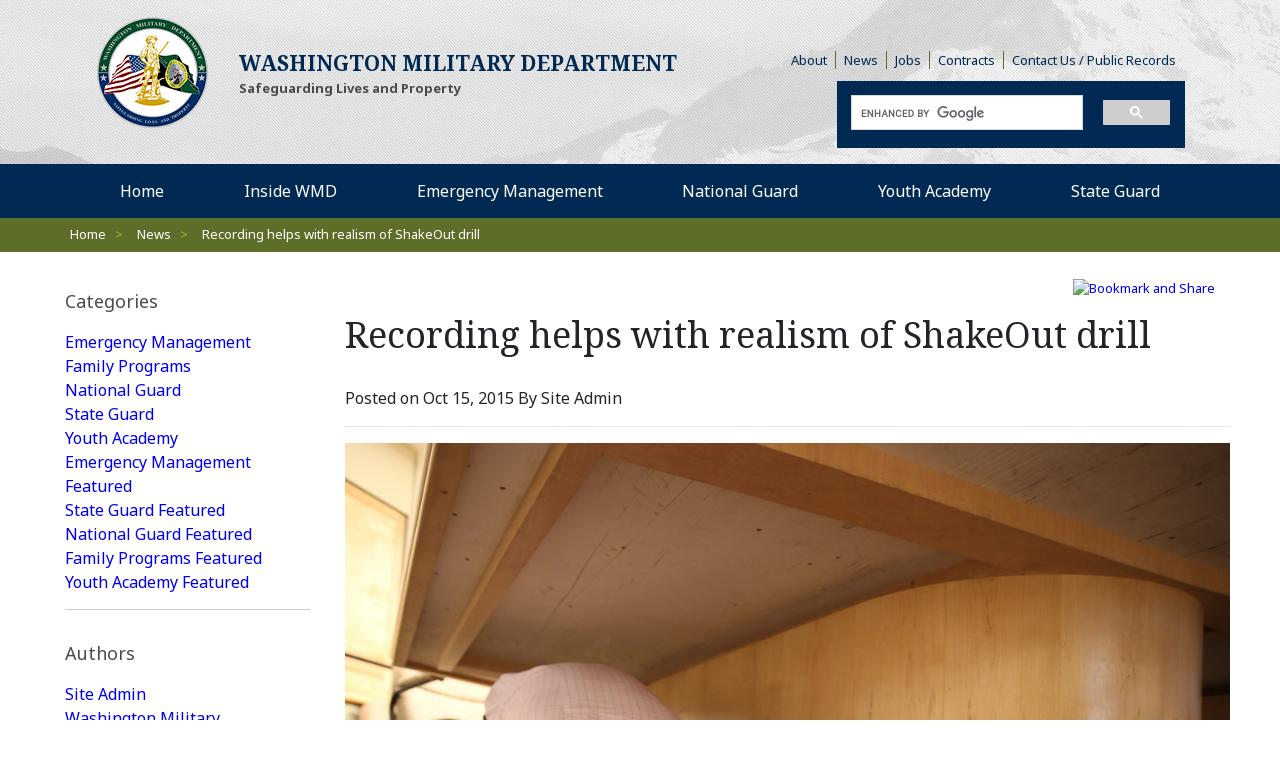

--- FILE ---
content_type: text/html; charset=utf-8
request_url: https://mil.wa.gov/news/recording-helps-with-realism-of-shakeout-drill
body_size: 8964
content:
<!DOCTYPE html>
<html lang="en">
<head>
	<meta charset="utf-8">
	<meta http-equiv="X-UA-Compatible" content="IE=edge">
	<meta name="viewport" content="width=device-width, initial-scale=1, shrink-to-fit=no">
	<meta name="author" content="efelle creative">

	
	
	
	
	<title>Recording helps with realism of ShakeOut drill | Washington State Military Department</title>
<meta name="keywords" content="">
<meta name="generator" content="FusionCMS v5.22.35">

	
	        <meta property="og:title" content="">

	
	<link rel="apple-touch-icon" sizes="180x180" href="https://mil.wa.gov/themes/wamil/assets/favicons/apple-touch-icon.png">
	<link rel="icon" type="image/png" sizes="32x32" href="https://mil.wa.gov/themes/wamil/assets/favicons/favicon-16x16.png">
	<link rel="icon" type="image/png" sizes="16x16" href="https://mil.wa.gov/themes/wamil/assets/favicons/favicon-32x32.png">
	<meta name="theme-color" content="#ffffff">

	
<link href="https://fonts.googleapis.com/css?family=Noto+Sans:400,400i,700,700i|Noto+Serif:400,400i,700,700i" rel="stylesheet">

	
	<link rel="stylesheet" type="text/css" href="https://mil.wa.gov/themes/wamil/assets/vendor.css?id=196b4f5f0f35a680b2ab">
	<link rel="stylesheet" type="text/css" href="https://mil.wa.gov/themes/wamil/assets/theme.css?id=9a99f0d73acb8f5af85b">

	
	<script>
        (function(i,s,o,g,r,a,m){i['GoogleAnalyticsObject']=r;i[r]=i[r]||function(){
            (i[r].q=i[r].q||[]).push(arguments)},i[r].l=1*new Date();a=s.createElement(o),
            m=s.getElementsByTagName(o)[0];a.async=1;a.src=g;m.parentNode.insertBefore(a,m)
        })(window,document,'script','//www.google-analytics.com/analytics.js','ga');

        ga('create', 'UA-56250514-1', 'auto');
        ga('send', 'pageview');

                    ga('set', 'anonymizeIp', true);
            </script>


						<meta name="facebook-domain-verification" content="oimj3okm7ck2scfcp5t556ehkk4p8m" />
					<script type="text/javascript">
    window._monsido = window._monsido || {
        token: "S8uHihE2AZ5LleDOCYdT-A",
        pageAssistV2: {
            enabled: true,
            theme: "light",
            mainColor: "#783CE2",
            textColor: "#ffffff",
            linkColor: "#783CE2",
            buttonHoverColor: "#783CE2",
            mainDarkColor: "#FFCF4B",
            textDarkColor: "#ffffff",
            linkColorDark: "#FFCF4B",
            buttonHoverDarkColor: "#FFCF4B",
            greeting: "Discover your personalisation options",
            direction: "rightbottom",
            iconShape: "circle",
            title: "Personalization Options",
            titleText: "Welcome to PageAssist™ toolbar! Adjust the options below to cater the website to your accessibility needs.",
            iconPictureUrl: "logo",
            logoPictureUrl: "",
            logoPictureBase64: "",
            languages: [""],
            defaultLanguage: "",
            skipTo: false,
        },
    };
</script>
<script type="text/javascript" async src=https://app-script.monsido.com/v2/monsido-script.js></script>

					<!-- Global site tag (gtag.js) - Google Ads: 803182463 -->
<script async src="https://www.googletagmanager.com/gtag/js?id=AW-803182463"></script>
<script>
  window.dataLayer = window.dataLayer || [];
  function gtag(){dataLayer.push(arguments);}
  gtag('js', new Date());

  gtag('config', 'AW-803182463');
</script>

					<meta name="google-site-verification" content="5eLIQNouFz3Onq3Svjcbx3gRgLTDp_f83GSwDdJGqhw" />
			
	
	</head>
<body  class="blog-detail">
	<a class="skip-main" href="#main-content">Skip to Main Content</a>

	
	<div id="app">
		
					<header id="page-header" class="page-header fixed-top Fixed">
	<div class="page-header__background">
		<div class="d-flex align-items-center menu-wrap">

			
			<button id="nav-toggle" type="button" class="page-header__menu-btn d-lg-none" aria-label="Mobile Menu" title="Mobile Menu">
				<span></span>
			</button>
		</div>
		<div class="page-header__container d-sm-flex flex-wrap container">
			<div class="page-header__section col-xl-6 col-lg-5">
				<div class="logo d-sm-flex align-items-center justify-content-center">
					<div class="col-md-5 logo__wrap">
						
						<a class="logo__link navbar-brand" href="https://mil.wa.gov">
															<img src="https://mil.wa.gov/themes/wamil/assets/images/logo.png" class="d-inline-block align-top" alt="Washington State Military Department - Citizens Serving Citizens with Pride &amp; Tradition">
													</a>
					</div>
					<div class="logo__text col-lg-10 col-md-6 col-sm-9">
													<div class="logo__text--large">Washington Military Department</div>
																			<div class="logo__text font-weight-bold">Safeguarding Lives and Property</div>
											</div>
				</div>
			</div>

			<div class="page-header__info info col-xl-6 col-lg-7">
				<div class="simple-menu pl-4 pr-3 d-none d-md-block">
											<ul class="nav justify-content-end" role="navigation">
      <li class="">
      <a class="simple-link" href="https://mil.wa.gov/about-us" target=_blank>
        About
      </a>
    </li>
      <li class="">
      <a class="simple-link" href="https://mil.wa.gov/news" target=_parent>
        News
      </a>
    </li>
      <li class="">
      <a class="simple-link" href="https://mil.wa.gov/job-opportunities" target=_parent>
        Jobs
      </a>
    </li>
      <li class="">
      <a class="simple-link" href="https://mil.wa.gov/contracts" target=_parent>
        Contracts
      </a>
    </li>
      <li class="">
      <a class="simple-link" href="https://mil.wa.gov/contact-us" target=_parent>
         Contact Us / Public Records
      </a>
    </li>
  </ul>
									</div>

				<div class="page-header__bottom-right d-sm-flex flex-wrap align-items-center">
					<div class="col-lg-4 p-0">
						<div id="google_translate_element"></div>
					</div>

					<div class="col-md-8 p-0">
						<div id="gsearch" class="searchBlock col"></div>
					</div>

				</div>

			</div>
		</div>
	</div>

	<div class="main-menu">
		
		<nav class="d-none d-lg-block">
			<h6 class="sr-only">Desktop Menu</h6>

							<ul class="nav navbar  justify-content-between container" id="nav-main" role="menu">
    <li class="nav__item" role="none">
    <a id="nav-link-1" class="nav__link navbar__link" href="https://mil.wa.gov" target="_parent" role="menuitem" >
      Home
    </a>

      </li>
    <li class="nav__item nav-dropdown dropdown" role="none">
    <a id="nav-link-6" class="nav__link navbar__link" href="https://mil.wa.gov/inside-wmd" target="_parent" role="menuitem" aria-haspopup="true" aria-expanded="false">
      Inside WMD
    </a>

          <button class="nav__btn navbar__btn dropdown-toggle" id="nav-dropdown-btn-6" aria-label="dropdown-btn" data-toggle="dropdown" data-display="static" aria-haspopup="true" aria-expanded="false"></button>
      <div id="dropdown-menu-6" class="nav-dropdown__menu dropdown-menu" aria-labelledby="nav-link-6" aria-label="submenu-label" aria-expanded="false">
  <ul class="nav-dropdown__list list-unstyled" role="menu">
        <li class="nav-dropdown__item " role="none">
      <a class="nav-dropdown__link dropdown-item" href="https://mil.wa.gov/camp-murray-gate-access" target="_blank" role="menuitem">
        Camp Murray Gate Access
      </a>
    </li>
        <li class="nav-dropdown__item " role="none">
      <a class="nav-dropdown__link dropdown-item" href="https://mil.wa.gov/leadership" target="_parent" role="menuitem">
        WMD Leadership
      </a>
    </li>
        <li class="nav-dropdown__item " role="none">
      <a class="nav-dropdown__link dropdown-item" href="https://mil.wa.gov/our-people" target="_parent" role="menuitem">
        Our People
      </a>
    </li>
        <li class="nav-dropdown__item " role="none">
      <a class="nav-dropdown__link dropdown-item" href="https://mil.wa.gov/public-record-disclosure" target="_parent" role="menuitem">
        Public Records Disclosure
      </a>
    </li>
        <li class="nav-dropdown__item " role="none">
      <a class="nav-dropdown__link dropdown-item" href="https://mil.wa.gov/freedom-of-information-act" target="_parent" role="menuitem">
        Freedom of Information Act Resources
      </a>
    </li>
        <li class="nav-dropdown__item " role="none">
      <a class="nav-dropdown__link dropdown-item" href="https://mil.wa.gov/wmd-employee-information" target="_parent" role="menuitem">
        WMD Employee Information
      </a>
    </li>
        <li class="nav-dropdown__item " role="none">
      <a class="nav-dropdown__link dropdown-item" href="https://www.dvidshub.net/search/?filter%5Bunit%5D=JFH-WNG&amp;filter%5Btype%5D=publication_issue&amp;sort=date" target="_blank" role="menuitem">
        Evergreen Magazine
      </a>
    </li>
        <li class="nav-dropdown__item " role="none">
      <a class="nav-dropdown__link dropdown-item" href="https://mil.wa.gov/community-relations-speaker-bureau" target="_parent" role="menuitem">
        Community Relations / Speakers Series
      </a>
    </li>
        <li class="nav-dropdown__item " role="none">
      <a class="nav-dropdown__link dropdown-item" href="https://mil.wa.gov/environmental-programs" target="_parent" role="menuitem">
        Environmental Programs
      </a>
    </li>
        <li class="nav-dropdown__item " role="none">
      <a class="nav-dropdown__link dropdown-item" href="https://mil.wa.gov/uniformed-service-shared-leave-pool" target="_parent" role="menuitem">
        Uniformed Service Shared Leave Pool
      </a>
    </li>
        <li class="nav-dropdown__item " role="none">
      <a class="nav-dropdown__link dropdown-item" href="https://mil.wa.gov/rule-making-information" target="_parent" role="menuitem">
        Rule Making Information
      </a>
    </li>
        <li class="nav-dropdown__item " role="none">
      <a class="nav-dropdown__link dropdown-item" href="https://mil.wa.gov/washington-military-department-annual-report" target="_parent" role="menuitem">
        WMD Annual Report
      </a>
    </li>
        <li class="nav-dropdown__item " role="none">
      <a class="nav-dropdown__link dropdown-item" href="https://mil.wa.gov/armory-rentals" target="_parent" role="menuitem">
        Armory Rental
      </a>
    </li>
      </ul>
</div>      </li>
    <li class="nav__item" role="none">
    <a id="nav-link-2" class="nav__link navbar__link" href="https://mil.wa.gov/emergency-management-division" target="_parent" role="menuitem" >
      Emergency Management
    </a>

      </li>
    <li class="nav__item" role="none">
    <a id="nav-link-4" class="nav__link navbar__link" href="https://mil.wa.gov/national-guard" target="_parent" role="menuitem" >
      National Guard
    </a>

      </li>
    <li class="nav__item" role="none">
    <a id="nav-link-5" class="nav__link navbar__link" href="https://mil.wa.gov/youth-academy" target="_parent" role="menuitem" >
      Youth Academy
    </a>

      </li>
    <li class="nav__item" role="none">
    <a id="nav-link-3" class="nav__link navbar__link" href="https://mil.wa.gov/state-guard" target="_parent" role="menuitem" >
      State Guard
    </a>

      </li>
  </ul>

					</nav>

	</div>
</header>
		
					<nav id="mobile-menu" class="d-none mobile-nav">
	<h6 class="sr-only">Mobile Menu</h6>

	<div>
		
    <div class="sub-panel mobile-nav__panel mobile-nav__logo">
      <a href="/">
                  <img src="https://mil.wa.gov/themes/wamil/assets/images/logo.png" height="32" alt="Washington State Military Department">
              </a>
    </div>

    
		<div id="gsearch-mobile" class="mobile-nav__search"></div>

    
					<ul >
      <li class="">
      <a href="https://mil.wa.gov" target=_parent>Home</a>

          </li>
      <li class=" is-parent">
      <a href="https://mil.wa.gov/inside-wmd" target=_parent>Inside WMD</a>

              <ul>
                      <li class=" is-parent">
              <a href="https://mil.wa.gov/camp-murray-gate-access" target=_parent>Camp Murray Gate Access</a>

                          </li>
                      <li class=" is-parent">
              <a href="https://mil.wa.gov/leadership" target=_parent>WMD Leadership</a>

                          </li>
                      <li class=" is-parent">
              <a href="https://mil.wa.gov/our-people" target=_parent>Our People</a>

                          </li>
                      <li class=" is-parent">
              <a href="https://mil.wa.gov/public-record-disclosure" target=_parent>Public Records Disclosure</a>

                          </li>
                      <li class=" is-parent">
              <a href="https://mil.wa.gov/freedom-of-information-act" target=_parent>Freedom of Information Act Resources</a>

                          </li>
                      <li class=" is-parent">
              <a href="https://mil.wa.gov/wmd-employee-information" target=_parent>WMD Employee Information</a>

                          </li>
                      <li class=" is-parent">
              <a href="https://www.dvidshub.net/search/?filter%5Bunit%5D=JFH-WNG&amp;filter%5Btype%5D=publication_issue&amp;sort=date" target=_parent>Evergreen Magazine</a>

                          </li>
                      <li class=" is-parent">
              <a href="https://mil.wa.gov/community-relations-speaker-bureau" target=_parent>Community Relations / Speakers Series</a>

                          </li>
                      <li class=" is-parent">
              <a href="https://mil.wa.gov/environmental-programs" target=_parent>Environmental Programs</a>

                          </li>
                      <li class=" is-parent">
              <a href="https://mil.wa.gov/uniformed-service-shared-leave-pool" target=_parent>Uniformed Service Shared Leave Pool</a>

                          </li>
                      <li class=" is-parent">
              <a href="https://mil.wa.gov/rule-making-information" target=_parent>Rule Making Information</a>

                          </li>
                      <li class=" is-parent">
              <a href="https://mil.wa.gov/washington-military-department-annual-report" target=_parent>WMD Annual Report</a>

                          </li>
                      <li class=" is-parent">
              <a href="https://mil.wa.gov/armory-rentals" target=_parent>Armory Rental</a>

                          </li>
                  </ul>
          </li>
      <li class="">
      <a href="https://mil.wa.gov/emergency-management-division" target=_parent>Emergency Management</a>

          </li>
      <li class="">
      <a href="https://mil.wa.gov/national-guard" target=_parent>National Guard</a>

          </li>
      <li class="">
      <a href="https://mil.wa.gov/youth-academy" target=_parent>Youth Academy</a>

          </li>
      <li class="">
      <a href="https://mil.wa.gov/state-guard" target=_parent>State Guard</a>

          </li>
  </ul>
			</div>
</nav>
		
					<script>
				console.log("Recording helps with realism of ShakeOut drill");
			</script>
		
		<nav id="breadcrumbs-full" class="breadcrumb-wrapper" aria-label="breadcrumbs">
    <h6 id="breadcrumb-label" class="sr-only">Breadcrumbs</h6>
    <div class="container breadcrumb-wrap">
        <div class="row">
            <ol class="breadcrumb mb-0">
                <li class="breadcrumb-item">
                    <a href="/">Home</a> <span>></span>
                </li>

                
                                    <li class="breadcrumb-item">
                                                    
                                                            <a href="https://mil.wa.gov/news">News</a> <span>></span>
                                                                        </li>
                                    <li class="breadcrumb-item">
                                                    Recording helps with realism of ShakeOut drill
                                            </li>
                            </ol>
        </div>
    </div>
</nav>

		
		<main id="main-content">

			
			
			<section class="container">
  
  <div class="post-share">
    <p><a class="addthis_button" href="https://www.addthis.com/bookmark.php?v=250&amp;pub=xa-4b036ec40a26a3e1"><img src="https://s7.addthis.com/static/btn/v2/lg-share-en.gif" width="125" height="16" alt="Bookmark and Share" style="border:0"></a><script type="text/javascript" src="https://s7.addthis.com/js/250/addthis_widget.js#pub=xa-4b036ec40a26a3e1" tabindex="1000"></script></p>
  </div>

  <div class="row">
    <div class="filter-bar col-lg-3">
      <aside class="blog-menu">
  <div id="accordion" role="tablist" aria-multiselectable="true">
    
          <div class="blog-menu__element">
        <div role="tab" class="tab-top">
          <a data-toggle="collapse" data-parent="#accordion" href="#collapseOne" aria-expanded="true" aria-controls="collapseOne"><div class="category-title">Categories</div></a>
        </div>
        <div id="collapseOne" class="blog-menu__items collapse show" role="tabpanel">
                      <a href="/news?category=emergency_management">Emergency Management</a>
                      <a href="/news?category=family_programs">Family Programs</a>
                      <a href="/news?category=national_guard">National Guard</a>
                      <a href="/news?category=state_guard">State Guard</a>
                      <a href="/news?category=youth_academy">Youth Academy</a>
                      <a href="/news?category=emergency_management_featured">Emergency Management Featured</a>
                      <a href="/news?category=state_guard_featured">State Guard Featured</a>
                      <a href="/news?category=national_guard_featured">National Guard Featured</a>
                      <a href="/news?category=family_programs_featured">Family Programs Featured</a>
                      <a href="/news?category=youth_academy_featured">Youth Academy Featured</a>
                  </div>
      </div>
        
          <div class="blog-menu__element">
        <div role="tab" class="tab-top">
          <a data-toggle="collapse" data-parent="#accordion" href="#collapseTwo" aria-expanded="false" aria-controls="collapseTwo"><div class="category-title">Authors</div></a>
        </div>
        <div id="collapseTwo" class="blog-menu__items collapse show" role="tabpanel">
                      
            <a href="/news?author=1">Site Admin</a>
                      
            <a href="/news?author=15">Washington Military Administrator</a>
                      
            <a href="/news?author=16">Joseph Siemandel</a>
                      
            <a href="/news?author=18">Web Update</a>
                  </div>
      </div>
        
          <div class="blog-menu__element">
        <div role="tab" class="tab-top">
          <a data-toggle="collapse" data-parent="#accordion" href="#collapseThree" aria-expanded="false" aria-controls="collapseThree"><div class="category-title">Archive</div></a>
        </div>
        <div id="collapseThree" class="blog-menu__items collapse show" role="tabpanel">
                                                  <a href="/news?archive=2025-12">2025 December</a>
                                        <a href="/news?archive=2025-11">2025 November</a>
                                        <a href="/news?archive=2025-10">2025 October</a>
                                        <a href="/news?archive=2025-9">2025 September</a>
                                        <a href="/news?archive=2025-7">2025 July</a>
                                        <a href="/news?archive=2025-6">2025 June</a>
                                        <a href="/news?archive=2025-5">2025 May</a>
                                        <a href="/news?archive=2025-4">2025 April</a>
                                        <a href="/news?archive=2025-3">2025 March</a>
                                        <a href="/news?archive=2025-2">2025 February</a>
                                        <a href="/news?archive=2025-1">2025 January</a>
                                                              <a href="/news?archive=2024-12">2024 December</a>
                                        <a href="/news?archive=2024-11">2024 November</a>
                                        <a href="/news?archive=2024-10">2024 October</a>
                                        <a href="/news?archive=2024-9">2024 September</a>
                                        <a href="/news?archive=2024-7">2024 July</a>
                                        <a href="/news?archive=2024-6">2024 June</a>
                                        <a href="/news?archive=2024-5">2024 May</a>
                                        <a href="/news?archive=2024-4">2024 April</a>
                                        <a href="/news?archive=2024-3">2024 March</a>
                                        <a href="/news?archive=2024-2">2024 February</a>
                                        <a href="/news?archive=2024-1">2024 January</a>
                                                              <a href="/news?archive=2023-12">2023 December</a>
                                        <a href="/news?archive=2023-11">2023 November</a>
                                        <a href="/news?archive=2023-10">2023 October</a>
                                        <a href="/news?archive=2023-9">2023 September</a>
                                        <a href="/news?archive=2023-8">2023 August</a>
                                        <a href="/news?archive=2023-7">2023 July</a>
                                        <a href="/news?archive=2023-5">2023 May</a>
                                        <a href="/news?archive=2023-4">2023 April</a>
                                        <a href="/news?archive=2023-3">2023 March</a>
                                        <a href="/news?archive=2023-2">2023 February</a>
                                        <a href="/news?archive=2023-1">2023 January</a>
                                                              <a href="/news?archive=2022-12">2022 December</a>
                                        <a href="/news?archive=2022-11">2022 November</a>
                                        <a href="/news?archive=2022-10">2022 October</a>
                                        <a href="/news?archive=2022-9">2022 September</a>
                                        <a href="/news?archive=2022-8">2022 August</a>
                                        <a href="/news?archive=2022-7">2022 July</a>
                                        <a href="/news?archive=2022-6">2022 June</a>
                                        <a href="/news?archive=2022-5">2022 May</a>
                                        <a href="/news?archive=2022-4">2022 April</a>
                                        <a href="/news?archive=2022-3">2022 March</a>
                                        <a href="/news?archive=2022-2">2022 February</a>
                                        <a href="/news?archive=2022-1">2022 January</a>
                                                              <a href="/news?archive=2021-12">2021 December</a>
                                        <a href="/news?archive=2021-11">2021 November</a>
                                        <a href="/news?archive=2021-10">2021 October</a>
                                        <a href="/news?archive=2021-9">2021 September</a>
                                        <a href="/news?archive=2021-8">2021 August</a>
                                        <a href="/news?archive=2021-7">2021 July</a>
                                        <a href="/news?archive=2021-6">2021 June</a>
                                        <a href="/news?archive=2021-5">2021 May</a>
                                        <a href="/news?archive=2021-4">2021 April</a>
                                        <a href="/news?archive=2021-3">2021 March</a>
                                        <a href="/news?archive=2021-2">2021 February</a>
                                        <a href="/news?archive=2021-1">2021 January</a>
                                                              <a href="/news?archive=2020-12">2020 December</a>
                                        <a href="/news?archive=2020-10">2020 October</a>
                                        <a href="/news?archive=2020-9">2020 September</a>
                                        <a href="/news?archive=2020-8">2020 August</a>
                                        <a href="/news?archive=2020-7">2020 July</a>
                                        <a href="/news?archive=2020-6">2020 June</a>
                                        <a href="/news?archive=2020-5">2020 May</a>
                                        <a href="/news?archive=2020-4">2020 April</a>
                                        <a href="/news?archive=2020-3">2020 March</a>
                                        <a href="/news?archive=2020-2">2020 February</a>
                                        <a href="/news?archive=2020-1">2020 January</a>
                                                              <a href="/news?archive=2019-12">2019 December</a>
                                        <a href="/news?archive=2019-11">2019 November</a>
                                        <a href="/news?archive=2019-10">2019 October</a>
                                        <a href="/news?archive=2019-9">2019 September</a>
                                        <a href="/news?archive=2019-8">2019 August</a>
                                        <a href="/news?archive=2019-7">2019 July</a>
                                        <a href="/news?archive=2019-6">2019 June</a>
                                        <a href="/news?archive=2019-5">2019 May</a>
                                        <a href="/news?archive=2019-4">2019 April</a>
                                        <a href="/news?archive=2019-2">2019 February</a>
                                        <a href="/news?archive=2019-1">2019 January</a>
                                                              <a href="/news?archive=2018-12">2018 December</a>
                                        <a href="/news?archive=2018-11">2018 November</a>
                                        <a href="/news?archive=2018-10">2018 October</a>
                                        <a href="/news?archive=2018-9">2018 September</a>
                                        <a href="/news?archive=2018-8">2018 August</a>
                                        <a href="/news?archive=2018-7">2018 July</a>
                                        <a href="/news?archive=2018-6">2018 June</a>
                                        <a href="/news?archive=2018-5">2018 May</a>
                                        <a href="/news?archive=2018-4">2018 April</a>
                                        <a href="/news?archive=2018-3">2018 March</a>
                                        <a href="/news?archive=2018-2">2018 February</a>
                                        <a href="/news?archive=2018-1">2018 January</a>
                                                              <a href="/news?archive=2017-12">2017 December</a>
                                        <a href="/news?archive=2017-11">2017 November</a>
                                        <a href="/news?archive=2017-10">2017 October</a>
                                        <a href="/news?archive=2017-9">2017 September</a>
                                        <a href="/news?archive=2017-8">2017 August</a>
                                        <a href="/news?archive=2017-7">2017 July</a>
                                        <a href="/news?archive=2017-6">2017 June</a>
                                        <a href="/news?archive=2017-5">2017 May</a>
                                        <a href="/news?archive=2017-4">2017 April</a>
                                        <a href="/news?archive=2017-3">2017 March</a>
                                        <a href="/news?archive=2017-2">2017 February</a>
                                        <a href="/news?archive=2017-1">2017 January</a>
                                                              <a href="/news?archive=2016-12">2016 December</a>
                                        <a href="/news?archive=2016-11">2016 November</a>
                                        <a href="/news?archive=2016-10">2016 October</a>
                                        <a href="/news?archive=2016-9">2016 September</a>
                                        <a href="/news?archive=2016-8">2016 August</a>
                                        <a href="/news?archive=2016-7">2016 July</a>
                                        <a href="/news?archive=2016-6">2016 June</a>
                                        <a href="/news?archive=2016-5">2016 May</a>
                                        <a href="/news?archive=2016-4">2016 April</a>
                                        <a href="/news?archive=2016-3">2016 March</a>
                                        <a href="/news?archive=2016-2">2016 February</a>
                                        <a href="/news?archive=2016-1">2016 January</a>
                                                              <a href="/news?archive=2015-12">2015 December</a>
                                        <a href="/news?archive=2015-11">2015 November</a>
                                        <a href="/news?archive=2015-10">2015 October</a>
                                        <a href="/news?archive=2015-9">2015 September</a>
                                        <a href="/news?archive=2015-8">2015 August</a>
                                        <a href="/news?archive=2015-7">2015 July</a>
                                        <a href="/news?archive=2015-6">2015 June</a>
                                        <a href="/news?archive=2015-5">2015 May</a>
                                        <a href="/news?archive=2015-4">2015 April</a>
                                        <a href="/news?archive=2015-3">2015 March</a>
                                        <a href="/news?archive=2015-2">2015 February</a>
                                        <a href="/news?archive=2015-1">2015 January</a>
                                                              <a href="/news?archive=2014-12">2014 December</a>
                                        <a href="/news?archive=2014-10">2014 October</a>
                                        <a href="/news?archive=2014-9">2014 September</a>
                                        <a href="/news?archive=2014-7">2014 July</a>
                                                              <a href="/news?archive=2009-6">2009 June</a>
                              </div>
      </div>
      </div>
</aside>


    </div>

    <article class="article col-lg-9">
      
      <div class="article">
        <div class="article__header">
          
          <h1 class="article__title">Recording helps with realism of ShakeOut drill</h1>

          <span class="article__author">Posted on Oct 15, 2015 By Site Admin</span>

                                
        </div>

        <hr>

        <div class="article__post">
          <figure><img alt="" src="https://mil.wa.gov/asset/5bc62e24be6ce" title="ezelledropcoverhold.jpg" data-image="wlirscb7931i"></figure>
<p></p>
<p><em>Washington Emergency Management Director Robert Ezelle demonstrates the “duck,<br>
cover and hold on” strategy under the table in the policy room of the state Emergency<br>
Operations Center. The Great Washington ShakeOut takes place the third Thursday each October.</em></p>
<p></p>
<h2>Recording helps with realism of ShakeOut drill</h2>
<p>With his portable emergency kit in tow, Washington Emergency Management Director Robert Ezelle squeezed under a table a few days before the Great ShakeOut, the state’s annual earthquake drill.</p>
<p>This year’s drill allowed anyone to participate, not just on the actual date of Oct. 15, but days before that or even after. The point, says earthquake programs manager John Schelling, is just to get the public to participate.</p>
<p>“It’s great if someone can do it on Oct. 15, but if they can’t, just practice when you can,” Schelling says. “The important part is just to practice.”</p>
<p>Ezelle, as the head of the state division responsible for preparedness, wanted to show people how it was done. To help the experience, the Great ShakeOut has audio and video recordings available to make the scenario feel more realistic.</p>
<p>“This is the Great ShakeOut, one of the largest earthquake drills ever,” the <a href="http://www.shakeout.org/washington/drill/broadcast/index.html">recording says with sound effects in the background</a> (access the recording via the link).</p>
<p>“Practice now so you can protect yourself during a real earthquake,” the recording adds over the next minute. “This is an earthquake drill. Right now, drop, cover and hold on. During a real earthquake, the ground might jerk strongly and knock you down so protect yourself from objects that can be thrown across the room.”</p>
<p>Ezelle, ducking under a table in the state Emergency Operation Center’s policy room and putting his arms around his head to protect it, said the audio makes it feel a bit more realistic.</p>
<p>“It’s a great intro and something people can play that adds impetus to the drill,” Ezelle said.</p>
<p></p>
<figure><img alt="" src="https://mil.wa.gov/asset/5bc62e252e4d1" title="ezelleimg_3471-cropped.jpg" data-image="epaea91un9oy"><span id="selection-marker-start" class="redactor-selection-marker">﻿</span><span id="selection-marker-end" class="redactor-selection-marker">﻿</span></figure>
<p><em>Washington Emergency Management Director Robert Ezelle posed<br>
under a table with an emergency kit after practicing for the Great Washington ShakeOut.&nbsp;</em></p>
<p></p>
<p>In 2014, more than 1 million people across the state participated. And another 1 million people signed up for this year’s test.</p>
<p>In addition to earthquake planning, coastal communities are working on tsunami preparation.</p>
<p>Tsunami warning sirens on coastal Washington are activated at 10:15 a.m., October 15 and includes the real sound of the siren – along with messages indicating it is a test. Typically, monthly tests include the playing of the Westminster chimes, followed by an abbreviated voice message. But it’s important to test out the real siren sounds so the public is familiar with its sound and local governments can use it as a training opportunity. All counties with the All Hazard Alert Broadcast sirens are expected to participate except for Whatcom County, which has opted out at this time, but may participate in a future year.</p>
<p>This year, there’s also a push to have people take pictures of themselves under desks or using proper earthquake techniques and post those photos to social media using the hashtag #washakeout.</p>
<p>More information on ShakeOut can be found online <a href="http://www.shakeout.org/washington/">www.shakeout.org/washington/</a> and via Twitter <a href="https://twitter.com/waShakeOut">https://twitter.com/waShakeOut</a></p>
<p>The drill is typically done the third Thursday in October. Next year’s ShakeOut will be held at 10:13 a.m., Oct. 13, 2016.</p>
        </div>
        <hr/>
      </div>

      
      <div class="pagination d-flex justify-content-between">

                  <li class="page-item">
            <a class="page-link" href="https://mil.wa.gov/news/washington-state-celebrates-1-million-shakeout-participants" title="Previous Article: Washington state celebrates 1 million ShakeOut participants">Previous</a>
          </li>
        
        <li class="page-item">
          <a class="page-link" href="https://mil.wa.gov/news">All Blog Posts</a>
        </li>

                  <li class="page-item">
            <a class="page-link" href="https://mil.wa.gov/news/earthquake-experts-field-dozens-of-questions-online" title="Next Article: Earthquake experts field dozens of questions online">Next</a>
          </li>
              </div>
    </article>
</section>

			
		</main>

		<footer class="page-footer">
	<div class="container d-lg-flex">
		<div class="page-footer__left">
							<div class="page-footer__menu simple-menu mb-3">
					<ul class="nav justify-content-center justify-content-lg-start" role="navigation">
      <li class="">
      <a class="simple-link" href="https://mil.wa.gov" target=_parent>
        Home
      </a>
    </li>
      <li class="">
      <a class="simple-link" href="https://mil.wa.gov/emergency-management-division" target=_parent>
        Emergency Management
      </a>
    </li>
      <li class="">
      <a class="simple-link" href="https://mil.wa.gov/state-guard" target=_parent>
        State Guard
      </a>
    </li>
      <li class="">
      <a class="simple-link" href="https://mil.wa.gov/national-guard" target=_parent>
        National Guard
      </a>
    </li>
      <li class="">
      <a class="simple-link" href="https://mil.wa.gov/youth-academy" target=_parent>
        Youth Academy
      </a>
    </li>
  </ul>
				</div>
			
							<div>
					<p>Copyright&nbsp;© 2025 Washington Military Dept.</p>
				</div>
			
							<div class="page-footer__menu simple-menu">
					<ul class="nav justify-content-center justify-content-lg-start" role="navigation">
      <li class="">
      <a class="simple-link" href="https://mil.wa.gov/rule-making-information" target=_parent>
        Rule Making Information
      </a>
    </li>
      <li class="">
      <a class="simple-link" href="https://mil.wa.gov/policies" target=_parent>
        Privacy Policy
      </a>
    </li>
      <li class="">
      <a class="simple-link" href="https://mil.wa.gov/contact-us" target=_parent>
        Contact Us
      </a>
    </li>
      <li class="">
      <a class="simple-link" href="https://mil.wa.gov/about-us" target=_parent>
        Strategic Plan
      </a>
    </li>
      <li class="">
      <a class="simple-link" href="https://mil.wa.gov/armory-rentals" target=_parent>
        Armory Rentals
      </a>
    </li>
      <li class="">
      <a class="simple-link" href="https://mil.wa.gov/camp-murray-gate-access" target=_blank>
        Camp Murray Access
      </a>
    </li>
      <li class="">
      <a class="simple-link" href="https://mil.wa.gov/americans-with-disability-act-ada-reasonable-accommodation" target=_blank>
        Accessibility
      </a>
    </li>
      <li class="">
      <a class="simple-link" href="https://mil.wa.gov/non-discrimination-policy" target=_blank>
        Non-Discrimination Policy
      </a>
    </li>
  </ul>
				</div>
			
							<div class="page-footer__menu simple-menu d-md-none">
					<hr />

					<ul class="nav justify-content-center justify-content-lg-start" role="navigation">
      <li class="">
      <a class="simple-link" href="https://mil.wa.gov/about-us" target=_blank>
        About
      </a>
    </li>
      <li class="">
      <a class="simple-link" href="https://mil.wa.gov/news" target=_parent>
        News
      </a>
    </li>
      <li class="">
      <a class="simple-link" href="https://mil.wa.gov/job-opportunities" target=_parent>
        Jobs
      </a>
    </li>
      <li class="">
      <a class="simple-link" href="https://mil.wa.gov/contracts" target=_parent>
        Contracts
      </a>
    </li>
      <li class="">
      <a class="simple-link" href="https://mil.wa.gov/contact-us" target=_parent>
         Contact Us / Public Records
      </a>
    </li>
  </ul>
				</div>
					</div>

		<div class="page-footer__right">
					</div>
  </div>
</footer>
	</div>

	
	<script>
		window._locale = 'en';
		window._settings = {
			"messages": {"new_tab": "(Opens in a new window)", "new_site": "(Opens an external site)", "new_site_tab": "(Opens an external site in a new window)"}
		};
	</script>
	<script src="https://mil.wa.gov/themes/wamil/assets/manifest.js?id=40dcfff9d09d402daf38"></script>
	<script src="https://mil.wa.gov/themes/wamil/assets/vendor.js?id=61c5e283b1dd1c68d0af"></script>
	<script src="https://mil.wa.gov/themes/wamil/assets/theme.js?id=7f59a0e83cb0b4224ca5"></script>

	
	<script type="text/javascript">
		function googleTranslateElementInit() {
			new google.translate.TranslateElement({pageLanguage: 'en', includedLanguages: 'de,es,fr,ja,km,ko,pt,ru,tr,vi,zh-CN', layout: google.translate.TranslateElement.InlineLayout.SIMPLE}, 'google_translate_element');
		}
	</script>
	<script type="text/javascript" src="//translate.google.com/translate_a/element.js?cb=googleTranslateElementInit"></script>
	<script>
		(function() {
			var gcseDiv = document.getElementById('gsearch');
			var gcseDivMobile = document.getElementById('gsearch-mobile');
   		gcseDiv.innerHTML = '<gcse:search></gcse:search>';
   		gcseDivMobile.innerHTML = '<gcse:search></gcse:search>';

			var cx = '003853529039419288561:nlo5ghfrqnu';
			var gcse = document.createElement('script');
			gcse.type = 'text/javascript';
			gcse.async = true;
			gcse.src = (document.location.protocol == 'https:' ? 'https:' : 'http:') +
			'//cse.google.com/cse.js?cx=' + cx;
			var s = document.getElementsByTagName('script')[0];
			s.parentNode.insertBefore(gcse, s);
		})();
	</script>

						<!-- Global site tag (gtag.js) - Google Ads: 803182463 -->
<script async src="https://www.googletagmanager.com/gtag/js?id=AW-803182463"></script>
<script>
  window.dataLayer = window.dataLayer || [];
  function gtag(){dataLayer.push(arguments);}
  gtag('js', new Date());

  gtag('config', 'AW-803182463');
</script>
<!-- Event snippet for WYA Open House conversion page -->
<script>
  gtag('event', 'conversion', {'send_to': 'AW-803182463/oIRkCO7nrYMBEP-u_v4C'});
</script>
					<script> 
!function(f,b,e,v,n,t,s) 
{if(f.fbq)return;n=f.fbq=function(){n.callMethod? 
n.callMethod.apply(n,arguments):n.queue.push(arguments)}; 
if(!f._fbq)f._fbq=n;n.push=n;n.loaded=!0;n.version='2.0'; 
n.queue=[];t=b.createElement(e);t.async=!0; 
t.src=v;s=b.getElementsByTagName(e)[0]; 
s.parentNode.insertBefore(t,s)}(window, document,'script', 
'https://connect.facebook.net/en_US/fbevents.js'); 
fbq('init', '8746575132114246'); 
fbq('track', 'PageView'); 
</script> 
<noscript><img height="1" width="1" style="display:none" 
src="https://www.facebook.com/tr?id=8746575132114246&ev=PageView&noscript=1" 
/></noscript>
					<!-- Google tag (gtag.js) -->
<script async src="https://www.googletagmanager.com/gtag/js?id=AW-803182463">
</script>
<script>
  window.dataLayer = window.dataLayer || [];
  function gtag(){dataLayer.push(arguments);}
  gtag('js', new Date());

  gtag('config', 'AW-803182463');
</script>
			
	  <script type="text/javascript" src="//s7.addthis.com/js/300/addthis_widget.js#pub=xa-4b036ec40a26a3e1"></script>

		</body>
</html>


--- FILE ---
content_type: application/javascript; charset=utf-8
request_url: https://mil.wa.gov/themes/wamil/assets/theme.js?id=7f59a0e83cb0b4224ca5
body_size: 59150
content:
webpackJsonp([0],{"+2+s":function(t,n,e){"use strict";var r=e("Ds5P"),i=e("49qz")(!0),o=e("zgIt")(function(){return"𠮷"!=="𠮷".at(0)});r(r.P+r.F*o,"String",{at:function(t){return i(this,t)}})},"+CM9":function(t,n,e){"use strict";var r=e("Ds5P"),i=e("ot5s")(!1),o=[].indexOf,s=!!o&&1/[1].indexOf(1,-0)<0;r(r.P+r.F*(s||!e("NNrz")(o)),"Array",{indexOf:function(t){return s?o.apply(this,arguments)||0:i(this,t,arguments[1])}})},"+Mt+":function(t,n,e){"use strict";var r=e("Ds5P"),i=e("7gX0"),o=e("OzIq"),s=e("7O1s"),a=e("nphH");r(r.P+r.R,"Promise",{finally:function(t){var n=s(this,i.Promise||o.Promise),e="function"==typeof t;return this.then(e?function(e){return a(n,t()).then(function(){return e})}:t,e?function(e){return a(n,t()).then(function(){throw e})}:t)}})},"+vXH":function(t,n,e){e("77Ug")("Float64",8,function(t){return function(n,e,r){return t(this,n,e,r)}})},"+yjc":function(t,n,e){var r=e("UKM+");e("3i66")("isSealed",function(t){return function(n){return!r(n)||!!t&&t(n)}})},"/whu":function(t,n){t.exports=function(t){if(void 0==t)throw TypeError("Can't call method on  "+t);return t}},0:function(t,n,e){e("meON"),e("nyo6"),t.exports=e("0r/B")},"07k+":function(t,n,e){for(var r,i=e("OzIq"),o=e("2p1q"),s=e("ulTY"),a=s("typed_array"),c=s("view"),u=!(!i.ArrayBuffer||!i.DataView),l=u,f=0,h="Int8Array,Uint8Array,Uint8ClampedArray,Int16Array,Uint16Array,Int32Array,Uint32Array,Float32Array,Float64Array".split(",");f<9;)(r=i[h[f++]])?(o(r.prototype,a,!0),o(r.prototype,c,!0)):l=!1;t.exports={ABV:u,CONSTR:l,TYPED:a,VIEW:c}},"0Rih":function(t,n,e){"use strict";var r=e("OzIq"),i=e("Ds5P"),o=e("R3AP"),s=e("A16L"),a=e("1aA0"),c=e("vmSO"),u=e("9GpA"),l=e("UKM+"),f=e("zgIt"),h=e("qkyc"),p=e("yYvK"),d=e("kic5");t.exports=function(t,n,e,v,g,y){var b=r[t],m=b,x=g?"set":"add",w=m&&m.prototype,S={},P=function(t){var n=w[t];o(w,t,"delete"==t?function(t){return!(y&&!l(t))&&n.call(this,0===t?0:t)}:"has"==t?function(t){return!(y&&!l(t))&&n.call(this,0===t?0:t)}:"get"==t?function(t){return y&&!l(t)?void 0:n.call(this,0===t?0:t)}:"add"==t?function(t){return n.call(this,0===t?0:t),this}:function(t,e){return n.call(this,0===t?0:t,e),this})};if("function"==typeof m&&(y||w.forEach&&!f(function(){(new m).entries().next()}))){var I=new m,E=I[x](y?{}:-0,1)!=I,O=f(function(){I.has(1)}),D=h(function(t){new m(t)}),C=!y&&f(function(){for(var t=new m,n=5;n--;)t[x](n,n);return!t.has(-0)});D||((m=n(function(n,e){u(n,m,t);var r=d(new b,n,m);return void 0!=e&&c(e,g,r[x],r),r})).prototype=w,w.constructor=m),(O||C)&&(P("delete"),P("has"),g&&P("get")),(C||E)&&P(x),y&&w.clear&&delete w.clear}else m=v.getConstructor(n,t,g,x),s(m.prototype,e),a.NEED=!0;return p(m,t),S[t]=m,i(i.G+i.W+i.F*(m!=b),S),y||v.setStrong(m,t,g),m}},"0j1G":function(t,n,e){"use strict";var r=e("Ds5P");t.exports=function(t){r(r.S,t,{of:function(){for(var t=arguments.length,n=new Array(t);t--;)n[t]=arguments[t];return new this(n)}})}},"0pGU":function(t,n,e){"use strict";var r=e("DIVP");t.exports=function(){var t=r(this),n="";return t.global&&(n+="g"),t.ignoreCase&&(n+="i"),t.multiline&&(n+="m"),t.unicode&&(n+="u"),t.sticky&&(n+="y"),n}},"0r/B":function(t,n){},"1A13":function(t,n,e){"use strict";var r=e("49qz")(!0);e("uc2A")(String,"String",function(t){this._t=String(t),this._i=0},function(){var t,n=this._t,e=this._i;return e>=n.length?{value:void 0,done:!0}:(t=r(n,e),this._i+=t.length,{value:t,done:!1})})},"1ETD":function(t,n,e){var r=e("kkCw")("match");t.exports=function(t){var n=/./;try{"/./"[t](n)}catch(e){try{return n[r]=!1,!"/./"[t](n)}catch(t){}}return!0}},"1aA0":function(t,n,e){var r=e("ulTY")("meta"),i=e("UKM+"),o=e("WBcL"),s=e("lDLk").f,a=0,c=Object.isExtensible||function(){return!0},u=!e("zgIt")(function(){return c(Object.preventExtensions({}))}),l=function(t){s(t,r,{value:{i:"O"+ ++a,w:{}}})},f=t.exports={KEY:r,NEED:!1,fastKey:function(t,n){if(!i(t))return"symbol"==typeof t?t:("string"==typeof t?"S":"P")+t;if(!o(t,r)){if(!c(t))return"F";if(!n)return"E";l(t)}return t[r].i},getWeak:function(t,n){if(!o(t,r)){if(!c(t))return!0;if(!n)return!1;l(t)}return t[r].w},onFreeze:function(t){return u&&f.NEED&&c(t)&&!o(t,r)&&l(t),t}}},"1ip3":function(t,n,e){var r=e("Ds5P");r(r.S,"Math",{log10:function(t){return Math.log(t)*Math.LOG10E}})},"1uLP":function(t,n,e){var r=e("Ds5P");r(r.G+r.W+r.F*!e("07k+").ABV,{DataView:e("LrcN").DataView})},"2VSL":function(t,n,e){var r=e("BbyF"),i=e("xAdt"),o=e("/whu");t.exports=function(t,n,e,s){var a=String(o(t)),c=a.length,u=void 0===e?" ":String(e),l=r(n);if(l<=c||""==u)return a;var f=l-c,h=i.call(u,Math.ceil(f/u.length));return h.length>f&&(h=h.slice(0,f)),s?h+a:a+h}},"2p1q":function(t,n,e){var r=e("lDLk"),i=e("fU25");t.exports=e("bUqO")?function(t,n,e){return r.f(t,n,i(1,e))}:function(t,n,e){return t[n]=e,t}},"32VL":function(t,n,e){"use strict";var r,i,o=e("0pGU"),s=RegExp.prototype.exec,a=String.prototype.replace,c=s,u=(r=/a/,i=/b*/g,s.call(r,"a"),s.call(i,"a"),0!==r.lastIndex||0!==i.lastIndex),l=void 0!==/()??/.exec("")[1];(u||l)&&(c=function(t){var n,e,r,i,c=this;return l&&(e=new RegExp("^"+c.source+"$(?!\\s)",o.call(c))),u&&(n=c.lastIndex),r=s.call(c,t),u&&r&&(c.lastIndex=c.global?r.index+r[0].length:n),l&&r&&r.length>1&&a.call(r[0],e,function(){for(i=1;i<arguments.length-2;i++)void 0===arguments[i]&&(r[i]=void 0)}),r}),t.exports=c},"3QrE":function(t,n,e){var r=e("Ds5P");r(r.P,"Function",{bind:e("ZtwE")})},"3g/S":function(t,n,e){var r=e("OzIq"),i=e("7gX0"),o=e("V3l/"),s=e("M8WE"),a=e("lDLk").f;t.exports=function(t){var n=i.Symbol||(i.Symbol=o?{}:r.Symbol||{});"_"==t.charAt(0)||t in n||a(n,t,{value:s.f(t)})}},"3i66":function(t,n,e){var r=e("Ds5P"),i=e("7gX0"),o=e("zgIt");t.exports=function(t,n){var e=(i.Object||{})[t]||Object[t],s={};s[t]=n(e),r(r.S+r.F*o(function(){e(1)}),"Object",s)}},"3q4u":function(t,n,e){var r=e("wCso"),i=e("DIVP"),o=r.key,s=r.map,a=r.store;r.exp({deleteMetadata:function(t,n){var e=arguments.length<3?void 0:o(arguments[2]),r=s(i(n),e,!1);if(void 0===r||!r.delete(t))return!1;if(r.size)return!0;var c=a.get(n);return c.delete(e),!!c.size||a.delete(n)}})},"3s83":function(t,n,e){var r=e("Ds5P");r(r.S,"Math",{RAD_PER_DEG:180/Math.PI})},"41xE":function(t,n,e){var r=e("OzIq").navigator;t.exports=r&&r.userAgent||""},"49qz":function(t,n,e){var r=e("oeih"),i=e("/whu");t.exports=function(t){return function(n,e){var o,s,a=String(i(n)),c=r(e),u=a.length;return c<0||c>=u?t?"":void 0:(o=a.charCodeAt(c))<55296||o>56319||c+1===u||(s=a.charCodeAt(c+1))<56320||s>57343?t?a.charAt(c):o:t?a.slice(c,c+2):s-56320+(o-55296<<10)+65536}}},"4IZP":function(t,n){t.exports=Object.is||function(t,n){return t===n?0!==t||1/t==1/n:t!=t&&n!=n}},"4M2W":function(t,n,e){e("A0n/"),e("i68Q"),e("QzLV"),e("Hhm4"),e("C+4B"),e("W4Z6"),e("tJwI"),e("eC2H"),e("VTn2"),e("W/IU"),e("Y5ex"),e("WpPb"),e("+yjc"),e("gPva"),e("n12u"),e("nRs1"),e("jrHM"),e("gYYG"),e("3QrE"),e("EuXz"),e("PbPd"),e("S+E/"),e("EvFb"),e("QBuC"),e("QWLi"),e("ZRJK"),e("Stuz"),e("yuXV"),e("XtiL"),e("LG56"),e("A1ng"),e("WiIn"),e("aJ2J"),e("altv"),e("dULJ"),e("v2lb"),e("7Jvp"),e("lyhN"),e("kBOG"),e("xONB"),e("LlNE"),e("9xIj"),e("m6Yj"),e("wrs0"),e("Lqg1"),e("1ip3"),e("pWGb"),e("N4KQ"),e("Hl+4"),e("MjHD"),e("SRCy"),e("H0mh"),e("bqOW"),e("F3sI"),e("mhn7"),e("1A13"),e("Racj"),e("Y1S0"),e("Gh7F"),e("tqSY"),e("CvWX"),e("8Np7"),e("R4pa"),e("4RlI"),e("iM2X"),e("J+j9"),e("82of"),e("X/Hz"),e("eVIH"),e("UJiG"),e("SU+a"),e("5iw+"),e("EWrS"),e("J2ob"),e("QaEu"),e("8fhx"),e("UbXY"),e("Rk41"),e("4Q0w"),e("IMUI"),e("beEN"),e("xMpm"),e("j42X"),e("81dZ"),e("uDYd"),e("CEO+"),e("w6W7"),e("fOdq"),e("wVdn"),e("Nkrw"),e("wnRD"),e("lkT3"),e("+CM9"),e("oHKp"),e("9vc3"),e("No4x"),e("WpTh"),e("U6qc"),e("Q/CP"),e("WgSQ"),e("lnZN"),e("Jbuy"),e("FaZr"),e("pd+2"),e("MfeA"),e("VjuZ"),e("qwQ3"),e("mJx5"),e("y9m4"),e("MsuQ"),e("dSUw"),e("ZDXm"),e("V/H1"),e("9mmO"),e("1uLP"),e("52Wt"),e("TFWu"),e("MyjO"),e("qtRy"),e("THnP"),e("K0JP"),e("NfZy"),e("dTzs"),e("+vXH"),e("CVR+"),e("vmSu"),e("4ZU1"),e("yx1U"),e("X7aK"),e("SPtU"),e("A52B"),e("PuTd"),e("dm+7"),e("JG34"),e("Rw4K"),e("9mGU"),e("bUY0"),e("mTp7"),e("gbyG"),e("oF0V"),e("v90c"),e("+2+s"),e("smQ+"),e("m8F4"),e("xn9I"),e("LRL/"),e("sc7i"),e("9Yib"),e("vu/c"),e("zmx7"),e("YVn/"),e("FKfb"),e("oYp4"),e("dxQb"),e("xCpI"),e("AkTE"),e("h7Xi"),e("arGp"),e("JJ3w"),e("qZb+"),e("La7N"),e("BOYP"),e("4rmF"),e("Ygg6"),e("6Xxs"),e("qdHU"),e("DQfQ"),e("j/Lv"),e("U+VG"),e("X6NR"),e("W0pi"),e("taNN"),e("vnWP"),e("R3KI"),e("6iMJ"),e("B3Xn"),e("3s83"),e("F1ui"),e("uEEG"),e("i039"),e("H7zx"),e("+Mt+"),e("QcWB"),e("yJ2x"),e("3q4u"),e("NHaJ"),e("v3hU"),e("zZHq"),e("vsh6"),e("8WbS"),e("yOtE"),e("EZ+5"),e("aM0T"),e("nh2o"),e("v8VU"),e("dich"),e("fx22"),t.exports=e("7gX0")},"4Q0w":function(t,n,e){var r=e("kkCw")("toPrimitive"),i=Date.prototype;r in i||e("2p1q")(i,r,e("jB26"))},"4RlI":function(t,n,e){"use strict";e("y325")("blink",function(t){return function(){return t(this,"blink","","")}})},"4ZU1":function(t,n,e){var r=e("lDLk"),i=e("Ds5P"),o=e("DIVP"),s=e("s4j0");i(i.S+i.F*e("zgIt")(function(){Reflect.defineProperty(r.f({},1,{value:1}),1,{value:2})}),"Reflect",{defineProperty:function(t,n,e){o(t),n=s(n,!0),o(e);try{return r.f(t,n,e),!0}catch(t){return!1}}})},"4rmF":function(t,n,e){e("iKpr")("Map")},"52Wt":function(t,n,e){e("77Ug")("Int8",1,function(t){return function(n,e,r){return t(this,n,e,r)}})},"5iw+":function(t,n,e){"use strict";e("y325")("strike",function(t){return function(){return t(this,"strike","","")}})},"6Xxs":function(t,n,e){e("iKpr")("WeakMap")},"6iMJ":function(t,n,e){var r=e("Ds5P");r(r.S,"Math",{isubh:function(t,n,e,r){var i=t>>>0,o=e>>>0;return(n>>>0)-(r>>>0)-((~i&o|~(i^o)&i-o>>>0)>>>31)|0}})},"73qY":function(t,n,e){t.exports=e("VWgF")("native-function-to-string",Function.toString)},"77Ug":function(t,n,e){"use strict";if(e("bUqO")){var r=e("V3l/"),i=e("OzIq"),o=e("zgIt"),s=e("Ds5P"),a=e("07k+"),c=e("LrcN"),u=e("rFzY"),l=e("9GpA"),f=e("fU25"),h=e("2p1q"),p=e("A16L"),d=e("oeih"),v=e("BbyF"),g=e("8D8H"),y=e("zo/l"),b=e("s4j0"),m=e("WBcL"),x=e("wC1N"),w=e("UKM+"),S=e("FryR"),P=e("9vb1"),I=e("7ylX"),E=e("KOrd"),O=e("WcO1").f,D=e("SHe9"),C=e("ulTY"),M=e("kkCw"),T=e("LhTa"),k=e("ot5s"),F=e("7O1s"),A=e("WgSQ"),_=e("bN1p"),L=e("qkyc"),$=e("CEne"),R=e("zCYm"),z=e("DPsE"),N=e("lDLk"),j=e("x9zv"),q=N.f,U=j.f,B=i.RangeError,W=i.TypeError,X=i.Uint8Array,V=Array.prototype,Y=c.ArrayBuffer,H=c.DataView,K=T(0),G=T(2),Z=T(3),Q=T(4),J=T(5),tt=T(6),nt=k(!0),et=k(!1),rt=A.values,it=A.keys,ot=A.entries,st=V.lastIndexOf,at=V.reduce,ct=V.reduceRight,ut=V.join,lt=V.sort,ft=V.slice,ht=V.toString,pt=V.toLocaleString,dt=M("iterator"),vt=M("toStringTag"),gt=C("typed_constructor"),yt=C("def_constructor"),bt=a.CONSTR,mt=a.TYPED,xt=a.VIEW,wt=T(1,function(t,n){return Ot(F(t,t[yt]),n)}),St=o(function(){return 1===new X(new Uint16Array([1]).buffer)[0]}),Pt=!!X&&!!X.prototype.set&&o(function(){new X(1).set({})}),It=function(t,n){var e=d(t);if(e<0||e%n)throw B("Wrong offset!");return e},Et=function(t){if(w(t)&&mt in t)return t;throw W(t+" is not a typed array!")},Ot=function(t,n){if(!(w(t)&&gt in t))throw W("It is not a typed array constructor!");return new t(n)},Dt=function(t,n){return Ct(F(t,t[yt]),n)},Ct=function(t,n){for(var e=0,r=n.length,i=Ot(t,r);r>e;)i[e]=n[e++];return i},Mt=function(t,n,e){q(t,n,{get:function(){return this._d[e]}})},Tt=function(t){var n,e,r,i,o,s,a=S(t),c=arguments.length,l=c>1?arguments[1]:void 0,f=void 0!==l,h=D(a);if(void 0!=h&&!P(h)){for(s=h.call(a),r=[],n=0;!(o=s.next()).done;n++)r.push(o.value);a=r}for(f&&c>2&&(l=u(l,arguments[2],2)),n=0,e=v(a.length),i=Ot(this,e);e>n;n++)i[n]=f?l(a[n],n):a[n];return i},kt=function(){for(var t=0,n=arguments.length,e=Ot(this,n);n>t;)e[t]=arguments[t++];return e},Ft=!!X&&o(function(){pt.call(new X(1))}),At=function(){return pt.apply(Ft?ft.call(Et(this)):Et(this),arguments)},_t={copyWithin:function(t,n){return z.call(Et(this),t,n,arguments.length>2?arguments[2]:void 0)},every:function(t){return Q(Et(this),t,arguments.length>1?arguments[1]:void 0)},fill:function(t){return R.apply(Et(this),arguments)},filter:function(t){return Dt(this,G(Et(this),t,arguments.length>1?arguments[1]:void 0))},find:function(t){return J(Et(this),t,arguments.length>1?arguments[1]:void 0)},findIndex:function(t){return tt(Et(this),t,arguments.length>1?arguments[1]:void 0)},forEach:function(t){K(Et(this),t,arguments.length>1?arguments[1]:void 0)},indexOf:function(t){return et(Et(this),t,arguments.length>1?arguments[1]:void 0)},includes:function(t){return nt(Et(this),t,arguments.length>1?arguments[1]:void 0)},join:function(t){return ut.apply(Et(this),arguments)},lastIndexOf:function(t){return st.apply(Et(this),arguments)},map:function(t){return wt(Et(this),t,arguments.length>1?arguments[1]:void 0)},reduce:function(t){return at.apply(Et(this),arguments)},reduceRight:function(t){return ct.apply(Et(this),arguments)},reverse:function(){for(var t,n=Et(this).length,e=Math.floor(n/2),r=0;r<e;)t=this[r],this[r++]=this[--n],this[n]=t;return this},some:function(t){return Z(Et(this),t,arguments.length>1?arguments[1]:void 0)},sort:function(t){return lt.call(Et(this),t)},subarray:function(t,n){var e=Et(this),r=e.length,i=y(t,r);return new(F(e,e[yt]))(e.buffer,e.byteOffset+i*e.BYTES_PER_ELEMENT,v((void 0===n?r:y(n,r))-i))}},Lt=function(t,n){return Dt(this,ft.call(Et(this),t,n))},$t=function(t){Et(this);var n=It(arguments[1],1),e=this.length,r=S(t),i=v(r.length),o=0;if(i+n>e)throw B("Wrong length!");for(;o<i;)this[n+o]=r[o++]},Rt={entries:function(){return ot.call(Et(this))},keys:function(){return it.call(Et(this))},values:function(){return rt.call(Et(this))}},zt=function(t,n){return w(t)&&t[mt]&&"symbol"!=typeof n&&n in t&&String(+n)==String(n)},Nt=function(t,n){return zt(t,n=b(n,!0))?f(2,t[n]):U(t,n)},jt=function(t,n,e){return!(zt(t,n=b(n,!0))&&w(e)&&m(e,"value"))||m(e,"get")||m(e,"set")||e.configurable||m(e,"writable")&&!e.writable||m(e,"enumerable")&&!e.enumerable?q(t,n,e):(t[n]=e.value,t)};bt||(j.f=Nt,N.f=jt),s(s.S+s.F*!bt,"Object",{getOwnPropertyDescriptor:Nt,defineProperty:jt}),o(function(){ht.call({})})&&(ht=pt=function(){return ut.call(this)});var qt=p({},_t);p(qt,Rt),h(qt,dt,Rt.values),p(qt,{slice:Lt,set:$t,constructor:function(){},toString:ht,toLocaleString:At}),Mt(qt,"buffer","b"),Mt(qt,"byteOffset","o"),Mt(qt,"byteLength","l"),Mt(qt,"length","e"),q(qt,vt,{get:function(){return this[mt]}}),t.exports=function(t,n,e,c){var u=t+((c=!!c)?"Clamped":"")+"Array",f="get"+t,p="set"+t,d=i[u],y=d||{},b=d&&E(d),m=!d||!a.ABV,S={},P=d&&d.prototype,D=function(t,e){q(t,e,{get:function(){return function(t,e){var r=t._d;return r.v[f](e*n+r.o,St)}(this,e)},set:function(t){return function(t,e,r){var i=t._d;c&&(r=(r=Math.round(r))<0?0:r>255?255:255&r),i.v[p](e*n+i.o,r,St)}(this,e,t)},enumerable:!0})};m?(d=e(function(t,e,r,i){l(t,d,u,"_d");var o,s,a,c,f=0,p=0;if(w(e)){if(!(e instanceof Y||"ArrayBuffer"==(c=x(e))||"SharedArrayBuffer"==c))return mt in e?Ct(d,e):Tt.call(d,e);o=e,p=It(r,n);var y=e.byteLength;if(void 0===i){if(y%n)throw B("Wrong length!");if((s=y-p)<0)throw B("Wrong length!")}else if((s=v(i)*n)+p>y)throw B("Wrong length!");a=s/n}else a=g(e),o=new Y(s=a*n);for(h(t,"_d",{b:o,o:p,l:s,e:a,v:new H(o)});f<a;)D(t,f++)}),P=d.prototype=I(qt),h(P,"constructor",d)):o(function(){d(1)})&&o(function(){new d(-1)})&&L(function(t){new d,new d(null),new d(1.5),new d(t)},!0)||(d=e(function(t,e,r,i){var o;return l(t,d,u),w(e)?e instanceof Y||"ArrayBuffer"==(o=x(e))||"SharedArrayBuffer"==o?void 0!==i?new y(e,It(r,n),i):void 0!==r?new y(e,It(r,n)):new y(e):mt in e?Ct(d,e):Tt.call(d,e):new y(g(e))}),K(b!==Function.prototype?O(y).concat(O(b)):O(y),function(t){t in d||h(d,t,y[t])}),d.prototype=P,r||(P.constructor=d));var C=P[dt],M=!!C&&("values"==C.name||void 0==C.name),T=Rt.values;h(d,gt,!0),h(P,mt,u),h(P,xt,!0),h(P,yt,d),(c?new d(1)[vt]==u:vt in P)||q(P,vt,{get:function(){return u}}),S[u]=d,s(s.G+s.W+s.F*(d!=y),S),s(s.S,u,{BYTES_PER_ELEMENT:n}),s(s.S+s.F*o(function(){y.of.call(d,1)}),u,{from:Tt,of:kt}),"BYTES_PER_ELEMENT"in P||h(P,"BYTES_PER_ELEMENT",n),s(s.P,u,_t),$(u),s(s.P+s.F*Pt,u,{set:$t}),s(s.P+s.F*!M,u,Rt),r||P.toString==ht||(P.toString=ht),s(s.P+s.F*o(function(){new d(1).slice()}),u,{slice:Lt}),s(s.P+s.F*(o(function(){return[1,2].toLocaleString()!=new d([1,2]).toLocaleString()})||!o(function(){P.toLocaleString.call([1,2])})),u,{toLocaleString:At}),_[u]=M?C:T,r||M||h(P,dt,T)}}else t.exports=function(){}},"7Jvp":function(t,n,e){var r=e("Ds5P"),i=Math.asinh;r(r.S+r.F*!(i&&1/i(0)>0),"Math",{asinh:function t(n){return isFinite(n=+n)&&0!=n?n<0?-t(-n):Math.log(n+Math.sqrt(n*n+1)):n}})},"7O1s":function(t,n,e){var r=e("DIVP"),i=e("XSOZ"),o=e("kkCw")("species");t.exports=function(t,n){var e,s=r(t).constructor;return void 0===s||void 0==(e=r(s)[o])?n:i(e)}},"7gX0":function(t,n){var e=t.exports={version:"2.6.12"};"number"==typeof __e&&(__e=e)},"7ylX":function(t,n,e){var r=e("DIVP"),i=e("twxM"),o=e("QKXm"),s=e("mZON")("IE_PROTO"),a=function(){},c=function(){var t,n=e("jhxf")("iframe"),r=o.length;for(n.style.display="none",e("d075").appendChild(n),n.src="javascript:",(t=n.contentWindow.document).open(),t.write("<script>document.F=Object<\/script>"),t.close(),c=t.F;r--;)delete c.prototype[o[r]];return c()};t.exports=Object.create||function(t,n){var e;return null!==t?(a.prototype=r(t),e=new a,a.prototype=null,e[s]=t):e=c(),void 0===n?e:i(e,n)}},"81dZ":function(t,n,e){"use strict";var r=e("Ds5P"),i=e("d075"),o=e("ydD5"),s=e("zo/l"),a=e("BbyF"),c=[].slice;r(r.P+r.F*e("zgIt")(function(){i&&c.call(i)}),"Array",{slice:function(t,n){var e=a(this.length),r=o(this);if(n=void 0===n?e:n,"Array"==r)return c.call(this,t,n);for(var i=s(t,e),u=s(n,e),l=a(u-i),f=new Array(l),h=0;h<l;h++)f[h]="String"==r?this.charAt(i+h):this[i+h];return f}})},"82of":function(t,n,e){"use strict";e("y325")("fontcolor",function(t){return function(n){return t(this,"font","color",n)}})},"8D8H":function(t,n,e){var r=e("oeih"),i=e("BbyF");t.exports=function(t){if(void 0===t)return 0;var n=r(t),e=i(n);if(n!==e)throw RangeError("Wrong length!");return e}},"8Np7":function(t,n,e){"use strict";e("y325")("anchor",function(t){return function(n){return t(this,"a","name",n)}})},"8WbS":function(t,n,e){var r=e("wCso"),i=e("DIVP"),o=e("KOrd"),s=r.has,a=r.key,c=function(t,n,e){if(s(t,n,e))return!0;var r=o(n);return null!==r&&c(t,r,e)};r.exp({hasMetadata:function(t,n){return c(t,i(n),arguments.length<3?void 0:a(arguments[2]))}})},"8fhx":function(t,n,e){"use strict";var r=e("Ds5P"),i=e("FryR"),o=e("s4j0");r(r.P+r.F*e("zgIt")(function(){return null!==new Date(NaN).toJSON()||1!==Date.prototype.toJSON.call({toISOString:function(){return 1}})}),"Date",{toJSON:function(t){var n=i(this),e=o(n);return"number"!=typeof e||isFinite(e)?n.toISOString():null}})},"8t38":function(t,n,e){var r=e("OzIq").parseFloat,i=e("Ymdd").trim;t.exports=1/r(e("Xduv")+"-0")!=-1/0?function(t){var n=i(String(t),3),e=r(n);return 0===e&&"-"==n.charAt(0)?-0:e}:r},"9C2V":function(t,n,e){(function(t){!function(t){var n="data-src";function e(e,r,o){var s=e.prop("attributes"),a=t("<"+r+">");return t.each(s,function(t,e){"srcset"!==e.name&&e.name!==n||(e.value=i(e.value,o)),a.attr(e.name,e.value)}),e.replaceWith(a),a}function r(n,e,r){var i=t("<img>").one("load",function(){r(!0)}).one("error",function(){r(!1)}).appendTo(n).attr("src",e);i.complete&&i.load()}function i(t,n){if(n){var e=t.split(",");t="";for(var r=0,i=e.length;r<i;r++)t+=n+e[r].trim()+(r!==i-1?",":"")}return t}t.lazy(["pic","picture"],["picture"],function(o,s){if("picture"===o[0].tagName.toLowerCase()){var a=o.find(n),c=o.find("data-img"),u=this.config("imageBase")||"";a.length?(a.each(function(){e(t(this),"source",u)}),1===c.length?((c=e(c,"img",u)).on("load",function(){s(!0)}).on("error",function(){s(!1)}),c.attr("src",c.attr(n)),this.config("removeAttribute")&&c.removeAttr(n)):o.attr(n)?(r(o,u+o.attr(n),s),this.config("removeAttribute")&&o.removeAttr(n)):s(!1)):o.attr("data-srcset")?(t("<source>").attr({media:o.attr("data-media"),sizes:o.attr("data-sizes"),type:o.attr("data-type"),srcset:i(o.attr("data-srcset"),u)}).appendTo(o),r(o,u+o.attr(n),s),this.config("removeAttribute")&&o.removeAttr(n+" data-srcset data-media data-sizes data-type")):s(!1)}else s(!1)})}(t||window.Zepto)}).call(n,e("7t+N"))},"9Dx1":function(t,n,e){"use strict";var r=e("wC1N"),i=RegExp.prototype.exec;t.exports=function(t,n){var e=t.exec;if("function"==typeof e){var o=e.call(t,n);if("object"!=typeof o)throw new TypeError("RegExp exec method returned something other than an Object or null");return o}if("RegExp"!==r(t))throw new TypeError("RegExp#exec called on incompatible receiver");return i.call(t,n)}},"9GpA":function(t,n){t.exports=function(t,n,e,r){if(!(t instanceof n)||void 0!==r&&r in t)throw TypeError(e+": incorrect invocation!");return t}},"9Yib":function(t,n,e){e("3g/S")("asyncIterator")},"9mGU":function(t,n,e){var r=e("Ds5P"),i=e("DIVP"),o=Object.preventExtensions;r(r.S,"Reflect",{preventExtensions:function(t){i(t);try{return o&&o(t),!0}catch(t){return!1}}})},"9mmO":function(t,n,e){"use strict";var r=e("Ds5P"),i=e("07k+"),o=e("LrcN"),s=e("DIVP"),a=e("zo/l"),c=e("BbyF"),u=e("UKM+"),l=e("OzIq").ArrayBuffer,f=e("7O1s"),h=o.ArrayBuffer,p=o.DataView,d=i.ABV&&l.isView,v=h.prototype.slice,g=i.VIEW;r(r.G+r.W+r.F*(l!==h),{ArrayBuffer:h}),r(r.S+r.F*!i.CONSTR,"ArrayBuffer",{isView:function(t){return d&&d(t)||u(t)&&g in t}}),r(r.P+r.U+r.F*e("zgIt")(function(){return!new h(2).slice(1,void 0).byteLength}),"ArrayBuffer",{slice:function(t,n){if(void 0!==v&&void 0===n)return v.call(s(this),t);for(var e=s(this).byteLength,r=a(t,e),i=a(void 0===n?e:n,e),o=new(f(this,h))(c(i-r)),u=new p(this),l=new p(o),d=0;r<i;)l.setUint8(d++,u.getUint8(r++));return o}}),e("CEne")("ArrayBuffer")},"9vb1":function(t,n,e){var r=e("bN1p"),i=e("kkCw")("iterator"),o=Array.prototype;t.exports=function(t){return void 0!==t&&(r.Array===t||o[i]===t)}},"9vc3":function(t,n,e){var r=e("Ds5P");r(r.P,"Array",{copyWithin:e("DPsE")}),e("RhFG")("copyWithin")},"9xIj":function(t,n,e){var r=e("Ds5P"),i=e("x78i");r(r.S+r.F*(i!=Math.expm1),"Math",{expm1:i})},"A0n/":function(t,n,e){"use strict";var r=e("OzIq"),i=e("WBcL"),o=e("bUqO"),s=e("Ds5P"),a=e("R3AP"),c=e("1aA0").KEY,u=e("zgIt"),l=e("VWgF"),f=e("yYvK"),h=e("ulTY"),p=e("kkCw"),d=e("M8WE"),v=e("3g/S"),g=e("C+Ps"),y=e("XO1R"),b=e("DIVP"),m=e("UKM+"),x=e("FryR"),w=e("PHqh"),S=e("s4j0"),P=e("fU25"),I=e("7ylX"),E=e("bG/2"),O=e("x9zv"),D=e("Y1N3"),C=e("lDLk"),M=e("Qh14"),T=O.f,k=C.f,F=E.f,A=r.Symbol,_=r.JSON,L=_&&_.stringify,$=p("_hidden"),R=p("toPrimitive"),z={}.propertyIsEnumerable,N=l("symbol-registry"),j=l("symbols"),q=l("op-symbols"),U=Object.prototype,B="function"==typeof A&&!!D.f,W=r.QObject,X=!W||!W.prototype||!W.prototype.findChild,V=o&&u(function(){return 7!=I(k({},"a",{get:function(){return k(this,"a",{value:7}).a}})).a})?function(t,n,e){var r=T(U,n);r&&delete U[n],k(t,n,e),r&&t!==U&&k(U,n,r)}:k,Y=function(t){var n=j[t]=I(A.prototype);return n._k=t,n},H=B&&"symbol"==typeof A.iterator?function(t){return"symbol"==typeof t}:function(t){return t instanceof A},K=function(t,n,e){return t===U&&K(q,n,e),b(t),n=S(n,!0),b(e),i(j,n)?(e.enumerable?(i(t,$)&&t[$][n]&&(t[$][n]=!1),e=I(e,{enumerable:P(0,!1)})):(i(t,$)||k(t,$,P(1,{})),t[$][n]=!0),V(t,n,e)):k(t,n,e)},G=function(t,n){b(t);for(var e,r=g(n=w(n)),i=0,o=r.length;o>i;)K(t,e=r[i++],n[e]);return t},Z=function(t){var n=z.call(this,t=S(t,!0));return!(this===U&&i(j,t)&&!i(q,t))&&(!(n||!i(this,t)||!i(j,t)||i(this,$)&&this[$][t])||n)},Q=function(t,n){if(t=w(t),n=S(n,!0),t!==U||!i(j,n)||i(q,n)){var e=T(t,n);return!e||!i(j,n)||i(t,$)&&t[$][n]||(e.enumerable=!0),e}},J=function(t){for(var n,e=F(w(t)),r=[],o=0;e.length>o;)i(j,n=e[o++])||n==$||n==c||r.push(n);return r},tt=function(t){for(var n,e=t===U,r=F(e?q:w(t)),o=[],s=0;r.length>s;)!i(j,n=r[s++])||e&&!i(U,n)||o.push(j[n]);return o};B||(a((A=function(){if(this instanceof A)throw TypeError("Symbol is not a constructor!");var t=h(arguments.length>0?arguments[0]:void 0),n=function(e){this===U&&n.call(q,e),i(this,$)&&i(this[$],t)&&(this[$][t]=!1),V(this,t,P(1,e))};return o&&X&&V(U,t,{configurable:!0,set:n}),Y(t)}).prototype,"toString",function(){return this._k}),O.f=Q,C.f=K,e("WcO1").f=E.f=J,e("Y1aA").f=Z,D.f=tt,o&&!e("V3l/")&&a(U,"propertyIsEnumerable",Z,!0),d.f=function(t){return Y(p(t))}),s(s.G+s.W+s.F*!B,{Symbol:A});for(var nt="hasInstance,isConcatSpreadable,iterator,match,replace,search,species,split,toPrimitive,toStringTag,unscopables".split(","),et=0;nt.length>et;)p(nt[et++]);for(var rt=M(p.store),it=0;rt.length>it;)v(rt[it++]);s(s.S+s.F*!B,"Symbol",{for:function(t){return i(N,t+="")?N[t]:N[t]=A(t)},keyFor:function(t){if(!H(t))throw TypeError(t+" is not a symbol!");for(var n in N)if(N[n]===t)return n},useSetter:function(){X=!0},useSimple:function(){X=!1}}),s(s.S+s.F*!B,"Object",{create:function(t,n){return void 0===n?I(t):G(I(t),n)},defineProperty:K,defineProperties:G,getOwnPropertyDescriptor:Q,getOwnPropertyNames:J,getOwnPropertySymbols:tt});var ot=u(function(){D.f(1)});s(s.S+s.F*ot,"Object",{getOwnPropertySymbols:function(t){return D.f(x(t))}}),_&&s(s.S+s.F*(!B||u(function(){var t=A();return"[null]"!=L([t])||"{}"!=L({a:t})||"{}"!=L(Object(t))})),"JSON",{stringify:function(t){for(var n,e,r=[t],i=1;arguments.length>i;)r.push(arguments[i++]);if(e=n=r[1],(m(n)||void 0!==t)&&!H(t))return y(n)||(n=function(t,n){if("function"==typeof e&&(n=e.call(this,t,n)),!H(n))return n}),r[1]=n,L.apply(_,r)}}),A.prototype[R]||e("2p1q")(A.prototype,R,A.prototype.valueOf),f(A,"Symbol"),f(Math,"Math",!0),f(r.JSON,"JSON",!0)},A16L:function(t,n,e){var r=e("R3AP");t.exports=function(t,n,e){for(var i in n)r(t,i,n[i],e);return t}},A1ng:function(t,n,e){var r=e("Ds5P"),i=e("n982"),o=Math.abs;r(r.S,"Number",{isSafeInteger:function(t){return i(t)&&o(t)<=9007199254740991}})},A52B:function(t,n,e){var r=e("x9zv"),i=e("Ds5P"),o=e("DIVP");i(i.S,"Reflect",{getOwnPropertyDescriptor:function(t,n){return r.f(o(t),n)}})},AkTE:function(t,n,e){"use strict";var r=e("Ds5P"),i=e("FryR"),o=e("s4j0"),s=e("KOrd"),a=e("x9zv").f;e("bUqO")&&r(r.P+e("dm6P"),"Object",{__lookupSetter__:function(t){var n,e=i(this),r=o(t,!0);do{if(n=a(e,r))return n.set}while(e=s(e))}})},B3Xn:function(t,n,e){var r=e("Ds5P");r(r.S,"Math",{imulh:function(t,n){var e=+t,r=+n,i=65535&e,o=65535&r,s=e>>16,a=r>>16,c=(s*o>>>0)+(i*o>>>16);return s*a+(c>>16)+((i*a>>>0)+(65535&c)>>16)}})},BOYP:function(t,n,e){e("0j1G")("WeakSet")},BbyF:function(t,n,e){var r=e("oeih"),i=Math.min;t.exports=function(t){return t>0?i(r(t),9007199254740991):0}},"C+4B":function(t,n,e){var r=e("PHqh"),i=e("x9zv").f;e("3i66")("getOwnPropertyDescriptor",function(){return function(t,n){return i(r(t),n)}})},"C+Ps":function(t,n,e){var r=e("Qh14"),i=e("Y1N3"),o=e("Y1aA");t.exports=function(t){var n=r(t),e=i.f;if(e)for(var s,a=e(t),c=o.f,u=0;a.length>u;)c.call(t,s=a[u++])&&n.push(s);return n}},"CEO+":function(t,n,e){"use strict";var r=e("Ds5P"),i=e("LhTa")(0),o=e("NNrz")([].forEach,!0);r(r.P+r.F*!o,"Array",{forEach:function(t){return i(this,t,arguments[1])}})},CEne:function(t,n,e){"use strict";var r=e("OzIq"),i=e("lDLk"),o=e("bUqO"),s=e("kkCw")("species");t.exports=function(t){var n=r[t];o&&n&&!n[s]&&i.f(n,s,{configurable:!0,get:function(){return this}})}},"CVR+":function(t,n,e){var r=e("Ds5P"),i=e("XSOZ"),o=e("DIVP"),s=(e("OzIq").Reflect||{}).apply,a=Function.apply;r(r.S+r.F*!e("zgIt")(function(){s(function(){})}),"Reflect",{apply:function(t,n,e){var r=i(t),c=o(e);return s?s(r,n,c):a.call(r,n,c)}})},CvWX:function(t,n,e){"use strict";var r=e("Ds5P"),i=e("BbyF"),o=e("kqpo"),s="".startsWith;r(r.P+r.F*e("1ETD")("startsWith"),"String",{startsWith:function(t){var n=o(this,t,"startsWith"),e=i(Math.min(arguments.length>1?arguments[1]:void 0,n.length)),r=String(t);return s?s.call(n,r,e):n.slice(e,e+r.length)===r}})},DIVP:function(t,n,e){var r=e("UKM+");t.exports=function(t){if(!r(t))throw TypeError(t+" is not an object!");return t}},DPsE:function(t,n,e){"use strict";var r=e("FryR"),i=e("zo/l"),o=e("BbyF");t.exports=[].copyWithin||function(t,n){var e=r(this),s=o(e.length),a=i(t,s),c=i(n,s),u=arguments.length>2?arguments[2]:void 0,l=Math.min((void 0===u?s:i(u,s))-c,s-a),f=1;for(c<a&&a<c+l&&(f=-1,c+=l-1,a+=l-1);l-- >0;)c in e?e[a]=e[c]:delete e[a],a+=f,c+=f;return e}},DQfQ:function(t,n,e){var r=e("Ds5P");r(r.G,{global:e("OzIq")})},Dgii:function(t,n,e){"use strict";var r=e("lDLk").f,i=e("7ylX"),o=e("A16L"),s=e("rFzY"),a=e("9GpA"),c=e("vmSO"),u=e("uc2A"),l=e("KB1o"),f=e("CEne"),h=e("bUqO"),p=e("1aA0").fastKey,d=e("zq/X"),v=h?"_s":"size",g=function(t,n){var e,r=p(n);if("F"!==r)return t._i[r];for(e=t._f;e;e=e.n)if(e.k==n)return e};t.exports={getConstructor:function(t,n,e,u){var l=t(function(t,r){a(t,l,n,"_i"),t._t=n,t._i=i(null),t._f=void 0,t._l=void 0,t[v]=0,void 0!=r&&c(r,e,t[u],t)});return o(l.prototype,{clear:function(){for(var t=d(this,n),e=t._i,r=t._f;r;r=r.n)r.r=!0,r.p&&(r.p=r.p.n=void 0),delete e[r.i];t._f=t._l=void 0,t[v]=0},delete:function(t){var e=d(this,n),r=g(e,t);if(r){var i=r.n,o=r.p;delete e._i[r.i],r.r=!0,o&&(o.n=i),i&&(i.p=o),e._f==r&&(e._f=i),e._l==r&&(e._l=o),e[v]--}return!!r},forEach:function(t){d(this,n);for(var e,r=s(t,arguments.length>1?arguments[1]:void 0,3);e=e?e.n:this._f;)for(r(e.v,e.k,this);e&&e.r;)e=e.p},has:function(t){return!!g(d(this,n),t)}}),h&&r(l.prototype,"size",{get:function(){return d(this,n)[v]}}),l},def:function(t,n,e){var r,i,o=g(t,n);return o?o.v=e:(t._l=o={i:i=p(n,!0),k:n,v:e,p:r=t._l,n:void 0,r:!1},t._f||(t._f=o),r&&(r.n=o),t[v]++,"F"!==i&&(t._i[i]=o)),t},getEntry:g,setStrong:function(t,n,e){u(t,n,function(t,e){this._t=d(t,n),this._k=e,this._l=void 0},function(){for(var t=this._k,n=this._l;n&&n.r;)n=n.p;return this._t&&(this._l=n=n?n.n:this._t._f)?l(0,"keys"==t?n.k:"values"==t?n.v:[n.k,n.v]):(this._t=void 0,l(1))},e?"entries":"values",!e,!0),f(n)}}},Ds5P:function(t,n,e){var r=e("OzIq"),i=e("7gX0"),o=e("2p1q"),s=e("R3AP"),a=e("rFzY"),c=function(t,n,e){var u,l,f,h,p=t&c.F,d=t&c.G,v=t&c.S,g=t&c.P,y=t&c.B,b=d?r:v?r[n]||(r[n]={}):(r[n]||{}).prototype,m=d?i:i[n]||(i[n]={}),x=m.prototype||(m.prototype={});for(u in d&&(e=n),e)f=((l=!p&&b&&void 0!==b[u])?b:e)[u],h=y&&l?a(f,r):g&&"function"==typeof f?a(Function.call,f):f,b&&s(b,u,f,t&c.U),m[u]!=f&&o(m,u,h),g&&x[u]!=f&&(x[u]=f)};r.core=i,c.F=1,c.G=2,c.S=4,c.P=8,c.B=16,c.W=32,c.U=64,c.R=128,t.exports=c},EWrS:function(t,n,e){"use strict";e("y325")("sub",function(t){return function(){return t(this,"sub","","")}})},"EZ+5":function(t,n,e){var r=e("wCso"),i=e("DIVP"),o=e("XSOZ"),s=r.key,a=r.set;r.exp({metadata:function(t,n){return function(e,r){a(t,n,(void 0!==r?i:o)(e),s(r))}}})},EuXz:function(t,n,e){var r=e("lDLk").f,i=Function.prototype,o=/^\s*function ([^ (]*)/;"name"in i||e("bUqO")&&r(i,"name",{configurable:!0,get:function(){try{return(""+this).match(o)[1]}catch(t){return""}}})},EvFb:function(t,n,e){var r=e("Ds5P"),i=e("8t38");r(r.G+r.F*(parseFloat!=i),{parseFloat:i})},F1ui:function(t,n,e){var r=e("Ds5P"),i=Math.PI/180;r(r.S,"Math",{radians:function(t){return t*i}})},F3sI:function(t,n,e){var r=e("Ds5P"),i=e("PHqh"),o=e("BbyF");r(r.S,"String",{raw:function(t){for(var n=i(t.raw),e=o(n.length),r=arguments.length,s=[],a=0;e>a;)s.push(String(n[a++])),a<r&&s.push(String(arguments[a]));return s.join("")}})},FKfb:function(t,n,e){var r=e("Ds5P"),i=e("lKE8")(!0);r(r.S,"Object",{entries:function(t){return i(t)}})},FaZr:function(t,n,e){"use strict";e("pd+2");var r=e("DIVP"),i=e("0pGU"),o=e("bUqO"),s=/./.toString,a=function(t){e("R3AP")(RegExp.prototype,"toString",t,!0)};e("zgIt")(function(){return"/a/b"!=s.call({source:"a",flags:"b"})})?a(function(){var t=r(this);return"/".concat(t.source,"/","flags"in t?t.flags:!o&&t instanceof RegExp?i.call(t):void 0)}):"toString"!=s.name&&a(function(){return s.call(this)})},FkIZ:function(t,n,e){var r=e("XSOZ"),i=e("FryR"),o=e("Q6Nf"),s=e("BbyF");t.exports=function(t,n,e,a,c){r(n);var u=i(t),l=o(u),f=s(u.length),h=c?f-1:0,p=c?-1:1;if(e<2)for(;;){if(h in l){a=l[h],h+=p;break}if(h+=p,c?h<0:f<=h)throw TypeError("Reduce of empty array with no initial value")}for(;c?h>=0:f>h;h+=p)h in l&&(a=n(a,l[h],h,u));return a}},FryR:function(t,n,e){var r=e("/whu");t.exports=function(t){return Object(r(t))}},Gh7F:function(t,n,e){"use strict";var r=e("Ds5P"),i=e("kqpo");r(r.P+r.F*e("1ETD")("includes"),"String",{includes:function(t){return!!~i(this,t,"includes").indexOf(t,arguments.length>1?arguments[1]:void 0)}})},H0mh:function(t,n,e){var r=e("Ds5P");r(r.S,"Math",{trunc:function(t){return(t>0?Math.floor:Math.ceil)(t)}})},H7zx:function(t,n,e){var r=e("Ds5P");r(r.S,"Math",{signbit:function(t){return(t=+t)!=t?t:0==t?1/t==1/0:t>0}})},Hhm4:function(t,n,e){var r=e("Ds5P");r(r.S+r.F*!e("bUqO"),"Object",{defineProperties:e("twxM")})},HiIx:function(t,n,e){"use strict";var r=function(){function t(t,n){for(var e=0;e<n.length;e++){var r=n[e];r.enumerable=r.enumerable||!1,r.configurable=!0,"value"in r&&(r.writable=!0),Object.defineProperty(t,r.key,r)}}return function(n,e,r){return e&&t(n.prototype,e),r&&t(n,r),n}}();var i=function(){function t(n){!function(t,n){if(!(t instanceof n))throw new TypeError("Cannot call a class as a function")}(this,t),this.images=document.getElementById("background-images"),this.current=0,this.numImages=document.querySelectorAll(".homepage__background").length}return r(t,[{key:"init",value:function(){var t=this;this.images&&window.setInterval(function(){document.querySelector(".image-"+t.current).classList.remove("img-visible"),t.current++,t.current>t.numImages-1&&(t.current=0),document.querySelector(".image-"+t.current).classList.add("img-visible")},5e3)}}]),t}();n.a=i},"Hl+4":function(t,n,e){var r=e("Ds5P");r(r.S,"Math",{sign:e("cwmK")})},IFpc:function(t,n,e){"use strict";var r=e("XO1R"),i=e("UKM+"),o=e("BbyF"),s=e("rFzY"),a=e("kkCw")("isConcatSpreadable");t.exports=function t(n,e,c,u,l,f,h,p){for(var d,v,g=l,y=0,b=!!h&&s(h,p,3);y<u;){if(y in c){if(d=b?b(c[y],y,e):c[y],v=!1,i(d)&&(v=void 0!==(v=d[a])?!!v:r(d)),v&&f>0)g=t(n,e,d,o(d.length),g,f-1)-1;else{if(g>=9007199254740991)throw TypeError();n[g]=d}g++}y++}return g}},IMUI:function(t,n,e){var r=e("Ds5P");r(r.S,"Array",{isArray:e("XO1R")})},IRJ3:function(t,n,e){"use strict";var r=e("7ylX"),i=e("fU25"),o=e("yYvK"),s={};e("2p1q")(s,e("kkCw")("iterator"),function(){return this}),t.exports=function(t,n,e){t.prototype=r(s,{next:i(1,e)}),o(t,n+" Iterator")}},"J+j9":function(t,n,e){"use strict";e("y325")("fixed",function(t){return function(){return t(this,"tt","","")}})},J2ob:function(t,n,e){"use strict";e("y325")("sup",function(t){return function(){return t(this,"sup","","")}})},JG34:function(t,n,e){var r=e("Ds5P"),i=e("DIVP"),o=Object.isExtensible;r(r.S,"Reflect",{isExtensible:function(t){return i(t),!o||o(t)}})},JJ3w:function(t,n,e){e("0j1G")("Map")},Jbuy:function(t,n,e){"use strict";var r=e("32VL");e("Ds5P")({target:"RegExp",proto:!0,forced:r!==/./.exec},{exec:r})},K0JP:function(t,n,e){e("77Ug")("Int32",4,function(t){return function(n,e,r){return t(this,n,e,r)}})},KB1o:function(t,n){t.exports=function(t,n){return{value:n,done:!!t}}},KOrd:function(t,n,e){var r=e("WBcL"),i=e("FryR"),o=e("mZON")("IE_PROTO"),s=Object.prototype;t.exports=Object.getPrototypeOf||function(t){return t=i(t),r(t,o)?t[o]:"function"==typeof t.constructor&&t instanceof t.constructor?t.constructor.prototype:t instanceof Object?s:null}},LG56:function(t,n,e){var r=e("Ds5P");r(r.S,"Number",{isNaN:function(t){return t!=t}})},"LRL/":function(t,n,e){"use strict";e("Ymdd")("trimRight",function(t){return function(){return t(this,2)}},"trimEnd")},La7N:function(t,n,e){e("0j1G")("WeakMap")},LhTa:function(t,n,e){var r=e("rFzY"),i=e("Q6Nf"),o=e("FryR"),s=e("BbyF"),a=e("plSV");t.exports=function(t,n){var e=1==t,c=2==t,u=3==t,l=4==t,f=6==t,h=5==t||f,p=n||a;return function(n,a,d){for(var v,g,y=o(n),b=i(y),m=r(a,d,3),x=s(b.length),w=0,S=e?p(n,x):c?p(n,0):void 0;x>w;w++)if((h||w in b)&&(g=m(v=b[w],w,y),t))if(e)S[w]=g;else if(g)switch(t){case 3:return!0;case 5:return v;case 6:return w;case 2:S.push(v)}else if(l)return!1;return f?-1:u||l?l:S}}},LlNE:function(t,n,e){var r=e("Ds5P"),i=Math.exp;r(r.S,"Math",{cosh:function(t){return(i(t=+t)+i(-t))/2}})},Lqg1:function(t,n,e){var r=e("Ds5P"),i=Math.imul;r(r.S+r.F*e("zgIt")(function(){return-5!=i(4294967295,5)||2!=i.length}),"Math",{imul:function(t,n){var e=+t,r=+n,i=65535&e,o=65535&r;return 0|i*o+((65535&e>>>16)*o+i*(65535&r>>>16)<<16>>>0)}})},LrcN:function(t,n,e){"use strict";var r=e("OzIq"),i=e("bUqO"),o=e("V3l/"),s=e("07k+"),a=e("2p1q"),c=e("A16L"),u=e("zgIt"),l=e("9GpA"),f=e("oeih"),h=e("BbyF"),p=e("8D8H"),d=e("WcO1").f,v=e("lDLk").f,g=e("zCYm"),y=e("yYvK"),b="prototype",m="Wrong index!",x=r.ArrayBuffer,w=r.DataView,S=r.Math,P=r.RangeError,I=r.Infinity,E=x,O=S.abs,D=S.pow,C=S.floor,M=S.log,T=S.LN2,k=i?"_b":"buffer",F=i?"_l":"byteLength",A=i?"_o":"byteOffset";function _(t,n,e){var r,i,o,s=new Array(e),a=8*e-n-1,c=(1<<a)-1,u=c>>1,l=23===n?D(2,-24)-D(2,-77):0,f=0,h=t<0||0===t&&1/t<0?1:0;for((t=O(t))!=t||t===I?(i=t!=t?1:0,r=c):(r=C(M(t)/T),t*(o=D(2,-r))<1&&(r--,o*=2),(t+=r+u>=1?l/o:l*D(2,1-u))*o>=2&&(r++,o/=2),r+u>=c?(i=0,r=c):r+u>=1?(i=(t*o-1)*D(2,n),r+=u):(i=t*D(2,u-1)*D(2,n),r=0));n>=8;s[f++]=255&i,i/=256,n-=8);for(r=r<<n|i,a+=n;a>0;s[f++]=255&r,r/=256,a-=8);return s[--f]|=128*h,s}function L(t,n,e){var r,i=8*e-n-1,o=(1<<i)-1,s=o>>1,a=i-7,c=e-1,u=t[c--],l=127&u;for(u>>=7;a>0;l=256*l+t[c],c--,a-=8);for(r=l&(1<<-a)-1,l>>=-a,a+=n;a>0;r=256*r+t[c],c--,a-=8);if(0===l)l=1-s;else{if(l===o)return r?NaN:u?-I:I;r+=D(2,n),l-=s}return(u?-1:1)*r*D(2,l-n)}function $(t){return t[3]<<24|t[2]<<16|t[1]<<8|t[0]}function R(t){return[255&t]}function z(t){return[255&t,t>>8&255]}function N(t){return[255&t,t>>8&255,t>>16&255,t>>24&255]}function j(t){return _(t,52,8)}function q(t){return _(t,23,4)}function U(t,n,e){v(t[b],n,{get:function(){return this[e]}})}function B(t,n,e,r){var i=p(+e);if(i+n>t[F])throw P(m);var o=t[k]._b,s=i+t[A],a=o.slice(s,s+n);return r?a:a.reverse()}function W(t,n,e,r,i,o){var s=p(+e);if(s+n>t[F])throw P(m);for(var a=t[k]._b,c=s+t[A],u=r(+i),l=0;l<n;l++)a[c+l]=u[o?l:n-l-1]}if(s.ABV){if(!u(function(){x(1)})||!u(function(){new x(-1)})||u(function(){return new x,new x(1.5),new x(NaN),"ArrayBuffer"!=x.name})){for(var X,V=(x=function(t){return l(this,x),new E(p(t))})[b]=E[b],Y=d(E),H=0;Y.length>H;)(X=Y[H++])in x||a(x,X,E[X]);o||(V.constructor=x)}var K=new w(new x(2)),G=w[b].setInt8;K.setInt8(0,2147483648),K.setInt8(1,2147483649),!K.getInt8(0)&&K.getInt8(1)||c(w[b],{setInt8:function(t,n){G.call(this,t,n<<24>>24)},setUint8:function(t,n){G.call(this,t,n<<24>>24)}},!0)}else x=function(t){l(this,x,"ArrayBuffer");var n=p(t);this._b=g.call(new Array(n),0),this[F]=n},w=function(t,n,e){l(this,w,"DataView"),l(t,x,"DataView");var r=t[F],i=f(n);if(i<0||i>r)throw P("Wrong offset!");if(i+(e=void 0===e?r-i:h(e))>r)throw P("Wrong length!");this[k]=t,this[A]=i,this[F]=e},i&&(U(x,"byteLength","_l"),U(w,"buffer","_b"),U(w,"byteLength","_l"),U(w,"byteOffset","_o")),c(w[b],{getInt8:function(t){return B(this,1,t)[0]<<24>>24},getUint8:function(t){return B(this,1,t)[0]},getInt16:function(t){var n=B(this,2,t,arguments[1]);return(n[1]<<8|n[0])<<16>>16},getUint16:function(t){var n=B(this,2,t,arguments[1]);return n[1]<<8|n[0]},getInt32:function(t){return $(B(this,4,t,arguments[1]))},getUint32:function(t){return $(B(this,4,t,arguments[1]))>>>0},getFloat32:function(t){return L(B(this,4,t,arguments[1]),23,4)},getFloat64:function(t){return L(B(this,8,t,arguments[1]),52,8)},setInt8:function(t,n){W(this,1,t,R,n)},setUint8:function(t,n){W(this,1,t,R,n)},setInt16:function(t,n){W(this,2,t,z,n,arguments[2])},setUint16:function(t,n){W(this,2,t,z,n,arguments[2])},setInt32:function(t,n){W(this,4,t,N,n,arguments[2])},setUint32:function(t,n){W(this,4,t,N,n,arguments[2])},setFloat32:function(t,n){W(this,4,t,q,n,arguments[2])},setFloat64:function(t,n){W(this,8,t,j,n,arguments[2])}});y(x,"ArrayBuffer"),y(w,"DataView"),a(w[b],s.VIEW,!0),n.ArrayBuffer=x,n.DataView=w},M8WE:function(t,n,e){n.f=e("kkCw")},MfeA:function(t,n,e){"use strict";var r=e("DIVP"),i=e("BbyF"),o=e("TwzQ"),s=e("9Dx1");e("Vg1y")("match",1,function(t,n,e,a){return[function(e){var r=t(this),i=void 0==e?void 0:e[n];return void 0!==i?i.call(e,r):new RegExp(e)[n](String(r))},function(t){var n=a(e,t,this);if(n.done)return n.value;var c=r(t),u=String(this);if(!c.global)return s(c,u);var l=c.unicode;c.lastIndex=0;for(var f,h=[],p=0;null!==(f=s(c,u));){var d=String(f[0]);h[p]=d,""===d&&(c.lastIndex=o(u,i(c.lastIndex),l)),p++}return 0===p?null:h}]})},MjHD:function(t,n,e){var r=e("Ds5P"),i=e("x78i"),o=Math.exp;r(r.S+r.F*e("zgIt")(function(){return-2e-17!=!Math.sinh(-2e-17)}),"Math",{sinh:function(t){return Math.abs(t=+t)<1?(i(t)-i(-t))/2:(o(t-1)-o(-t-1))*(Math.E/2)}})},MsuQ:function(t,n,e){"use strict";var r=e("Dgii"),i=e("zq/X");t.exports=e("0Rih")("Map",function(t){return function(){return t(this,arguments.length>0?arguments[0]:void 0)}},{get:function(t){var n=r.getEntry(i(this,"Map"),t);return n&&n.v},set:function(t,n){return r.def(i(this,"Map"),0===t?0:t,n)}},r,!0)},MyjO:function(t,n,e){e("77Ug")("Uint8",1,function(t){return function(n,e,r){return t(this,n,e,r)}},!0)},N4KQ:function(t,n,e){var r=e("Ds5P");r(r.S,"Math",{log2:function(t){return Math.log(t)/Math.LN2}})},NHaJ:function(t,n,e){var r=e("wCso"),i=e("DIVP"),o=e("KOrd"),s=r.has,a=r.get,c=r.key,u=function(t,n,e){if(s(t,n,e))return a(t,n,e);var r=o(n);return null!==r?u(t,r,e):void 0};r.exp({getMetadata:function(t,n){return u(t,i(n),arguments.length<3?void 0:c(arguments[2]))}})},NNrz:function(t,n,e){"use strict";var r=e("zgIt");t.exports=function(t,n){return!!t&&r(function(){n?t.call(null,function(){},1):t.call(null)})}},NfZy:function(t,n,e){e("77Ug")("Uint32",4,function(t){return function(n,e,r){return t(this,n,e,r)}})},Nkrw:function(t,n,e){"use strict";var r=e("Ds5P"),i=e("LhTa")(4);r(r.P+r.F*!e("NNrz")([].every,!0),"Array",{every:function(t){return i(this,t,arguments[1])}})},No4x:function(t,n,e){var r=e("Ds5P");r(r.P,"Array",{fill:e("zCYm")}),e("RhFG")("fill")},OgTs:function(t,n,e){var r=e("OzIq").parseInt,i=e("Ymdd").trim,o=e("Xduv"),s=/^[-+]?0[xX]/;t.exports=8!==r(o+"08")||22!==r(o+"0x16")?function(t,n){var e=i(String(t),3);return r(e,n>>>0||(s.test(e)?16:10))}:r},OzIq:function(t,n){var e=t.exports="undefined"!=typeof window&&window.Math==Math?window:"undefined"!=typeof self&&self.Math==Math?self:Function("return this")();"number"==typeof __g&&(__g=e)},PHCx:function(t,n){t.exports=function(t,n,e){var r=void 0===e;switch(n.length){case 0:return r?t():t.call(e);case 1:return r?t(n[0]):t.call(e,n[0]);case 2:return r?t(n[0],n[1]):t.call(e,n[0],n[1]);case 3:return r?t(n[0],n[1],n[2]):t.call(e,n[0],n[1],n[2]);case 4:return r?t(n[0],n[1],n[2],n[3]):t.call(e,n[0],n[1],n[2],n[3])}return t.apply(e,n)}},PHqh:function(t,n,e){var r=e("Q6Nf"),i=e("/whu");t.exports=function(t){return r(i(t))}},PbPd:function(t,n,e){"use strict";var r=e("UKM+"),i=e("KOrd"),o=e("kkCw")("hasInstance"),s=Function.prototype;o in s||e("lDLk").f(s,o,{value:function(t){if("function"!=typeof this||!r(t))return!1;if(!r(this.prototype))return t instanceof this;for(;t=i(t);)if(this.prototype===t)return!0;return!1}})},PuTd:function(t,n,e){var r=e("Ds5P"),i=e("KOrd"),o=e("DIVP");r(r.S,"Reflect",{getPrototypeOf:function(t){return i(o(t))}})},"Q/CP":function(t,n,e){e("CEne")("Array")},Q6Nf:function(t,n,e){var r=e("ydD5");t.exports=Object("z").propertyIsEnumerable(0)?Object:function(t){return"String"==r(t)?t.split(""):Object(t)}},QBuC:function(t,n,e){"use strict";var r=e("OzIq"),i=e("WBcL"),o=e("ydD5"),s=e("kic5"),a=e("s4j0"),c=e("zgIt"),u=e("WcO1").f,l=e("x9zv").f,f=e("lDLk").f,h=e("Ymdd").trim,p=r.Number,d=p,v=p.prototype,g="Number"==o(e("7ylX")(v)),y="trim"in String.prototype,b=function(t){var n=a(t,!1);if("string"==typeof n&&n.length>2){var e,r,i,o=(n=y?n.trim():h(n,3)).charCodeAt(0);if(43===o||45===o){if(88===(e=n.charCodeAt(2))||120===e)return NaN}else if(48===o){switch(n.charCodeAt(1)){case 66:case 98:r=2,i=49;break;case 79:case 111:r=8,i=55;break;default:return+n}for(var s,c=n.slice(2),u=0,l=c.length;u<l;u++)if((s=c.charCodeAt(u))<48||s>i)return NaN;return parseInt(c,r)}}return+n};if(!p(" 0o1")||!p("0b1")||p("+0x1")){p=function(t){var n=arguments.length<1?0:t,e=this;return e instanceof p&&(g?c(function(){v.valueOf.call(e)}):"Number"!=o(e))?s(new d(b(n)),e,p):b(n)};for(var m,x=e("bUqO")?u(d):"MAX_VALUE,MIN_VALUE,NaN,NEGATIVE_INFINITY,POSITIVE_INFINITY,EPSILON,isFinite,isInteger,isNaN,isSafeInteger,MAX_SAFE_INTEGER,MIN_SAFE_INTEGER,parseFloat,parseInt,isInteger".split(","),w=0;x.length>w;w++)i(d,m=x[w])&&!i(p,m)&&f(p,m,l(d,m));p.prototype=v,v.constructor=p,e("R3AP")(r,"Number",p)}},QG7u:function(t,n,e){var r=e("vmSO");t.exports=function(t,n){var e=[];return r(t,!1,e.push,e,n),e}},QKXm:function(t,n){t.exports="constructor,hasOwnProperty,isPrototypeOf,propertyIsEnumerable,toLocaleString,toString,valueOf".split(",")},QWLi:function(t,n,e){"use strict";var r=e("Ds5P"),i=e("oeih"),o=e("fS0v"),s=e("xAdt"),a=1..toFixed,c=Math.floor,u=[0,0,0,0,0,0],l="Number.toFixed: incorrect invocation!",f=function(t,n){for(var e=-1,r=n;++e<6;)r+=t*u[e],u[e]=r%1e7,r=c(r/1e7)},h=function(t){for(var n=6,e=0;--n>=0;)e+=u[n],u[n]=c(e/t),e=e%t*1e7},p=function(){for(var t=6,n="";--t>=0;)if(""!==n||0===t||0!==u[t]){var e=String(u[t]);n=""===n?e:n+s.call("0",7-e.length)+e}return n},d=function(t,n,e){return 0===n?e:n%2==1?d(t,n-1,e*t):d(t*t,n/2,e)};r(r.P+r.F*(!!a&&("0.000"!==8e-5.toFixed(3)||"1"!==.9.toFixed(0)||"1.25"!==1.255.toFixed(2)||"1000000000000000128"!==(0xde0b6b3a7640080).toFixed(0))||!e("zgIt")(function(){a.call({})})),"Number",{toFixed:function(t){var n,e,r,a,c=o(this,l),u=i(t),v="",g="0";if(u<0||u>20)throw RangeError(l);if(c!=c)return"NaN";if(c<=-1e21||c>=1e21)return String(c);if(c<0&&(v="-",c=-c),c>1e-21)if(e=(n=function(t){for(var n=0,e=t;e>=4096;)n+=12,e/=4096;for(;e>=2;)n+=1,e/=2;return n}(c*d(2,69,1))-69)<0?c*d(2,-n,1):c/d(2,n,1),e*=4503599627370496,(n=52-n)>0){for(f(0,e),r=u;r>=7;)f(1e7,0),r-=7;for(f(d(10,r,1),0),r=n-1;r>=23;)h(1<<23),r-=23;h(1<<r),f(1,1),h(2),g=p()}else f(0,e),f(1<<-n,0),g=p()+s.call("0",u);return g=u>0?v+((a=g.length)<=u?"0."+s.call("0",u-a)+g:g.slice(0,a-u)+"."+g.slice(a-u)):v+g}})},QaEu:function(t,n,e){var r=e("Ds5P");r(r.S,"Date",{now:function(){return(new Date).getTime()}})},QcWB:function(t,n,e){"use strict";var r=e("Ds5P"),i=e("w6Dh"),o=e("SDXa");r(r.S,"Promise",{try:function(t){var n=i.f(this),e=o(t);return(e.e?n.reject:n.resolve)(e.v),n.promise}})},Qh14:function(t,n,e){var r=e("ReGu"),i=e("QKXm");t.exports=Object.keys||function(t){return r(t,i)}},QzLV:function(t,n,e){var r=e("Ds5P");r(r.S+r.F*!e("bUqO"),"Object",{defineProperty:e("lDLk").f})},R3AP:function(t,n,e){var r=e("OzIq"),i=e("2p1q"),o=e("WBcL"),s=e("ulTY")("src"),a=e("73qY"),c=(""+a).split("toString");e("7gX0").inspectSource=function(t){return a.call(t)},(t.exports=function(t,n,e,a){var u="function"==typeof e;u&&(o(e,"name")||i(e,"name",n)),t[n]!==e&&(u&&(o(e,s)||i(e,s,t[n]?""+t[n]:c.join(String(n)))),t===r?t[n]=e:a?t[n]?t[n]=e:i(t,n,e):(delete t[n],i(t,n,e)))})(Function.prototype,"toString",function(){return"function"==typeof this&&this[s]||a.call(this)})},R3KI:function(t,n,e){var r=e("Ds5P");r(r.S,"Math",{iaddh:function(t,n,e,r){var i=t>>>0,o=e>>>0;return(n>>>0)+(r>>>0)+((i&o|(i|o)&~(i+o>>>0))>>>31)|0}})},R4pa:function(t,n,e){"use strict";e("y325")("big",function(t){return function(){return t(this,"big","","")}})},Racj:function(t,n,e){"use strict";var r=e("Ds5P"),i=e("49qz")(!1);r(r.P,"String",{codePointAt:function(t){return i(this,t)}})},ReGu:function(t,n,e){var r=e("WBcL"),i=e("PHqh"),o=e("ot5s")(!1),s=e("mZON")("IE_PROTO");t.exports=function(t,n){var e,a=i(t),c=0,u=[];for(e in a)e!=s&&r(a,e)&&u.push(e);for(;n.length>c;)r(a,e=n[c++])&&(~o(u,e)||u.push(e));return u}},RhFG:function(t,n,e){var r=e("kkCw")("unscopables"),i=Array.prototype;void 0==i[r]&&e("2p1q")(i,r,{}),t.exports=function(t){i[r][t]=!0}},Rk41:function(t,n,e){var r=Date.prototype,i=r.toString,o=r.getTime;new Date(NaN)+""!="Invalid Date"&&e("R3AP")(r,"toString",function(){var t=o.call(this);return t==t?i.call(this):"Invalid Date"})},Rw4K:function(t,n,e){var r=e("Ds5P");r(r.S,"Reflect",{ownKeys:e("YUr7")})},Rz2z:function(t,n){t.exports=Math.log1p||function(t){return(t=+t)>-1e-8&&t<1e-8?t-t*t/2:Math.log(1+t)}},"S+E/":function(t,n,e){var r=e("Ds5P"),i=e("OgTs");r(r.G+r.F*(parseInt!=i),{parseInt:i})},SDXa:function(t,n){t.exports=function(t){try{return{e:!1,v:t()}}catch(t){return{e:!0,v:t}}}},SHe9:function(t,n,e){var r=e("wC1N"),i=e("kkCw")("iterator"),o=e("bN1p");t.exports=e("7gX0").getIteratorMethod=function(t){if(void 0!=t)return t[i]||t["@@iterator"]||o[r(t)]}},SPtU:function(t,n,e){var r=e("x9zv"),i=e("KOrd"),o=e("WBcL"),s=e("Ds5P"),a=e("UKM+"),c=e("DIVP");s(s.S,"Reflect",{get:function t(n,e){var s,u,l=arguments.length<3?n:arguments[2];return c(n)===l?n[e]:(s=r.f(n,e))?o(s,"value")?s.value:void 0!==s.get?s.get.call(l):void 0:a(u=i(n))?t(u,e,l):void 0}})},SRCy:function(t,n,e){var r=e("Ds5P"),i=e("x78i"),o=Math.exp;r(r.S,"Math",{tanh:function(t){var n=i(t=+t),e=i(-t);return n==1/0?1:e==1/0?-1:(n-e)/(o(t)+o(-t))}})},"SU+a":function(t,n,e){"use strict";e("y325")("small",function(t){return function(){return t(this,"small","","")}})},Sejc:function(t,n,e){var r,i,o,s=e("rFzY"),a=e("PHCx"),c=e("d075"),u=e("jhxf"),l=e("OzIq"),f=l.process,h=l.setImmediate,p=l.clearImmediate,d=l.MessageChannel,v=l.Dispatch,g=0,y={},b=function(){var t=+this;if(y.hasOwnProperty(t)){var n=y[t];delete y[t],n()}},m=function(t){b.call(t.data)};h&&p||(h=function(t){for(var n=[],e=1;arguments.length>e;)n.push(arguments[e++]);return y[++g]=function(){a("function"==typeof t?t:Function(t),n)},r(g),g},p=function(t){delete y[t]},"process"==e("ydD5")(f)?r=function(t){f.nextTick(s(b,t,1))}:v&&v.now?r=function(t){v.now(s(b,t,1))}:d?(o=(i=new d).port2,i.port1.onmessage=m,r=s(o.postMessage,o,1)):l.addEventListener&&"function"==typeof postMessage&&!l.importScripts?(r=function(t){l.postMessage(t+"","*")},l.addEventListener("message",m,!1)):r="onreadystatechange"in u("script")?function(t){c.appendChild(u("script")).onreadystatechange=function(){c.removeChild(this),b.call(t)}}:function(t){setTimeout(s(b,t,1),0)}),t.exports={set:h,clear:p}},SldL:function(t,n,e){(function(n){!function(n){"use strict";var e,r=Object.prototype,i=r.hasOwnProperty,o="function"==typeof Symbol?Symbol:{},s=o.iterator||"@@iterator",a=o.asyncIterator||"@@asyncIterator",c=o.toStringTag||"@@toStringTag",u="object"==typeof t,l=n.regeneratorRuntime;if(l)u&&(t.exports=l);else{(l=n.regeneratorRuntime=u?t.exports:{}).wrap=x;var f="suspendedStart",h="suspendedYield",p="executing",d="completed",v={},g={};g[s]=function(){return this};var y=Object.getPrototypeOf,b=y&&y(y(k([])));b&&b!==r&&i.call(b,s)&&(g=b);var m=I.prototype=S.prototype=Object.create(g);P.prototype=m.constructor=I,I.constructor=P,I[c]=P.displayName="GeneratorFunction",l.isGeneratorFunction=function(t){var n="function"==typeof t&&t.constructor;return!!n&&(n===P||"GeneratorFunction"===(n.displayName||n.name))},l.mark=function(t){return Object.setPrototypeOf?Object.setPrototypeOf(t,I):(t.__proto__=I,c in t||(t[c]="GeneratorFunction")),t.prototype=Object.create(m),t},l.awrap=function(t){return{__await:t}},E(O.prototype),O.prototype[a]=function(){return this},l.AsyncIterator=O,l.async=function(t,n,e,r){var i=new O(x(t,n,e,r));return l.isGeneratorFunction(n)?i:i.next().then(function(t){return t.done?t.value:i.next()})},E(m),m[c]="Generator",m[s]=function(){return this},m.toString=function(){return"[object Generator]"},l.keys=function(t){var n=[];for(var e in t)n.push(e);return n.reverse(),function e(){for(;n.length;){var r=n.pop();if(r in t)return e.value=r,e.done=!1,e}return e.done=!0,e}},l.values=k,T.prototype={constructor:T,reset:function(t){if(this.prev=0,this.next=0,this.sent=this._sent=e,this.done=!1,this.delegate=null,this.method="next",this.arg=e,this.tryEntries.forEach(M),!t)for(var n in this)"t"===n.charAt(0)&&i.call(this,n)&&!isNaN(+n.slice(1))&&(this[n]=e)},stop:function(){this.done=!0;var t=this.tryEntries[0].completion;if("throw"===t.type)throw t.arg;return this.rval},dispatchException:function(t){if(this.done)throw t;var n=this;function r(r,i){return a.type="throw",a.arg=t,n.next=r,i&&(n.method="next",n.arg=e),!!i}for(var o=this.tryEntries.length-1;o>=0;--o){var s=this.tryEntries[o],a=s.completion;if("root"===s.tryLoc)return r("end");if(s.tryLoc<=this.prev){var c=i.call(s,"catchLoc"),u=i.call(s,"finallyLoc");if(c&&u){if(this.prev<s.catchLoc)return r(s.catchLoc,!0);if(this.prev<s.finallyLoc)return r(s.finallyLoc)}else if(c){if(this.prev<s.catchLoc)return r(s.catchLoc,!0)}else{if(!u)throw new Error("try statement without catch or finally");if(this.prev<s.finallyLoc)return r(s.finallyLoc)}}}},abrupt:function(t,n){for(var e=this.tryEntries.length-1;e>=0;--e){var r=this.tryEntries[e];if(r.tryLoc<=this.prev&&i.call(r,"finallyLoc")&&this.prev<r.finallyLoc){var o=r;break}}o&&("break"===t||"continue"===t)&&o.tryLoc<=n&&n<=o.finallyLoc&&(o=null);var s=o?o.completion:{};return s.type=t,s.arg=n,o?(this.method="next",this.next=o.finallyLoc,v):this.complete(s)},complete:function(t,n){if("throw"===t.type)throw t.arg;return"break"===t.type||"continue"===t.type?this.next=t.arg:"return"===t.type?(this.rval=this.arg=t.arg,this.method="return",this.next="end"):"normal"===t.type&&n&&(this.next=n),v},finish:function(t){for(var n=this.tryEntries.length-1;n>=0;--n){var e=this.tryEntries[n];if(e.finallyLoc===t)return this.complete(e.completion,e.afterLoc),M(e),v}},catch:function(t){for(var n=this.tryEntries.length-1;n>=0;--n){var e=this.tryEntries[n];if(e.tryLoc===t){var r=e.completion;if("throw"===r.type){var i=r.arg;M(e)}return i}}throw new Error("illegal catch attempt")},delegateYield:function(t,n,r){return this.delegate={iterator:k(t),resultName:n,nextLoc:r},"next"===this.method&&(this.arg=e),v}}}function x(t,n,e,r){var i=n&&n.prototype instanceof S?n:S,o=Object.create(i.prototype),s=new T(r||[]);return o._invoke=function(t,n,e){var r=f;return function(i,o){if(r===p)throw new Error("Generator is already running");if(r===d){if("throw"===i)throw o;return F()}for(e.method=i,e.arg=o;;){var s=e.delegate;if(s){var a=D(s,e);if(a){if(a===v)continue;return a}}if("next"===e.method)e.sent=e._sent=e.arg;else if("throw"===e.method){if(r===f)throw r=d,e.arg;e.dispatchException(e.arg)}else"return"===e.method&&e.abrupt("return",e.arg);r=p;var c=w(t,n,e);if("normal"===c.type){if(r=e.done?d:h,c.arg===v)continue;return{value:c.arg,done:e.done}}"throw"===c.type&&(r=d,e.method="throw",e.arg=c.arg)}}}(t,e,s),o}function w(t,n,e){try{return{type:"normal",arg:t.call(n,e)}}catch(t){return{type:"throw",arg:t}}}function S(){}function P(){}function I(){}function E(t){["next","throw","return"].forEach(function(n){t[n]=function(t){return this._invoke(n,t)}})}function O(t){function e(n,r,o,s){var a=w(t[n],t,r);if("throw"!==a.type){var c=a.arg,u=c.value;return u&&"object"==typeof u&&i.call(u,"__await")?Promise.resolve(u.__await).then(function(t){e("next",t,o,s)},function(t){e("throw",t,o,s)}):Promise.resolve(u).then(function(t){c.value=t,o(c)},s)}s(a.arg)}var r;"object"==typeof n.process&&n.process.domain&&(e=n.process.domain.bind(e)),this._invoke=function(t,n){function i(){return new Promise(function(r,i){e(t,n,r,i)})}return r=r?r.then(i,i):i()}}function D(t,n){var r=t.iterator[n.method];if(r===e){if(n.delegate=null,"throw"===n.method){if(t.iterator.return&&(n.method="return",n.arg=e,D(t,n),"throw"===n.method))return v;n.method="throw",n.arg=new TypeError("The iterator does not provide a 'throw' method")}return v}var i=w(r,t.iterator,n.arg);if("throw"===i.type)return n.method="throw",n.arg=i.arg,n.delegate=null,v;var o=i.arg;return o?o.done?(n[t.resultName]=o.value,n.next=t.nextLoc,"return"!==n.method&&(n.method="next",n.arg=e),n.delegate=null,v):o:(n.method="throw",n.arg=new TypeError("iterator result is not an object"),n.delegate=null,v)}function C(t){var n={tryLoc:t[0]};1 in t&&(n.catchLoc=t[1]),2 in t&&(n.finallyLoc=t[2],n.afterLoc=t[3]),this.tryEntries.push(n)}function M(t){var n=t.completion||{};n.type="normal",delete n.arg,t.completion=n}function T(t){this.tryEntries=[{tryLoc:"root"}],t.forEach(C,this),this.reset(!0)}function k(t){if(t){var n=t[s];if(n)return n.call(t);if("function"==typeof t.next)return t;if(!isNaN(t.length)){var r=-1,o=function n(){for(;++r<t.length;)if(i.call(t,r))return n.value=t[r],n.done=!1,n;return n.value=e,n.done=!0,n};return o.next=o}}return{next:F}}function F(){return{value:e,done:!0}}}("object"==typeof n?n:"object"==typeof window?window:"object"==typeof self?self:this)}).call(n,e("DuR2"))},Stuz:function(t,n,e){var r=e("Ds5P");r(r.S,"Number",{EPSILON:Math.pow(2,-52)})},TFWu:function(t,n,e){e("77Ug")("Uint8",1,function(t){return function(n,e,r){return t(this,n,e,r)}})},THnP:function(t,n,e){e("77Ug")("Uint16",2,function(t){return function(n,e,r){return t(this,n,e,r)}})},TwzQ:function(t,n,e){"use strict";var r=e("49qz")(!0);t.exports=function(t,n,e){return n+(e?r(t,n).length:1)}},"U+VG":function(t,n,e){var r=e("Ds5P"),i=e("ydD5");r(r.S,"Error",{isError:function(t){return"Error"===i(t)}})},U6qc:function(t,n,e){"use strict";var r=e("Ds5P"),i=e("LhTa")(6),o="findIndex",s=!0;o in[]&&Array(1)[o](function(){s=!1}),r(r.P+r.F*s,"Array",{findIndex:function(t){return i(this,t,arguments.length>1?arguments[1]:void 0)}}),e("RhFG")(o)},UJiG:function(t,n,e){"use strict";e("y325")("link",function(t){return function(n){return t(this,"a","href",n)}})},"UKM+":function(t,n){t.exports=function(t){return"object"==typeof t?null!==t:"function"==typeof t}},UbXY:function(t,n,e){var r=e("Ds5P"),i=e("Y7Tz");r(r.P+r.F*(Date.prototype.toISOString!==i),"Date",{toISOString:i})},"V/H1":function(t,n,e){"use strict";var r=e("fJSx"),i=e("zq/X");e("0Rih")("WeakSet",function(t){return function(){return t(this,arguments.length>0?arguments[0]:void 0)}},{add:function(t){return r.def(i(this,"WeakSet"),t,!0)}},r,!1,!0)},"V3l/":function(t,n){t.exports=!1},VTn2:function(t,n,e){var r=e("UKM+"),i=e("1aA0").onFreeze;e("3i66")("freeze",function(t){return function(n){return t&&r(n)?t(i(n)):n}})},VWgF:function(t,n,e){var r=e("7gX0"),i=e("OzIq"),o=i["__core-js_shared__"]||(i["__core-js_shared__"]={});(t.exports=function(t,n){return o[t]||(o[t]=void 0!==n?n:{})})("versions",[]).push({version:r.version,mode:e("V3l/")?"pure":"global",copyright:"© 2020 Denis Pushkarev (zloirock.ru)"})},Vg1y:function(t,n,e){"use strict";e("Jbuy");var r=e("R3AP"),i=e("2p1q"),o=e("zgIt"),s=e("/whu"),a=e("kkCw"),c=e("32VL"),u=a("species"),l=!o(function(){var t=/./;return t.exec=function(){var t=[];return t.groups={a:"7"},t},"7"!=="".replace(t,"$<a>")}),f=function(){var t=/(?:)/,n=t.exec;t.exec=function(){return n.apply(this,arguments)};var e="ab".split(t);return 2===e.length&&"a"===e[0]&&"b"===e[1]}();t.exports=function(t,n,e){var h=a(t),p=!o(function(){var n={};return n[h]=function(){return 7},7!=""[t](n)}),d=p?!o(function(){var n=!1,e=/a/;return e.exec=function(){return n=!0,null},"split"===t&&(e.constructor={},e.constructor[u]=function(){return e}),e[h](""),!n}):void 0;if(!p||!d||"replace"===t&&!l||"split"===t&&!f){var v=/./[h],g=e(s,h,""[t],function(t,n,e,r,i){return n.exec===c?p&&!i?{done:!0,value:v.call(n,e,r)}:{done:!0,value:t.call(e,n,r)}:{done:!1}}),y=g[0],b=g[1];r(String.prototype,t,y),i(RegExp.prototype,h,2==n?function(t,n){return b.call(t,this,n)}:function(t){return b.call(t,this)})}}},VjuZ:function(t,n,e){"use strict";var r=e("DIVP"),i=e("FryR"),o=e("BbyF"),s=e("oeih"),a=e("TwzQ"),c=e("9Dx1"),u=Math.max,l=Math.min,f=Math.floor,h=/\$([$&`']|\d\d?|<[^>]*>)/g,p=/\$([$&`']|\d\d?)/g;e("Vg1y")("replace",2,function(t,n,e,d){return[function(r,i){var o=t(this),s=void 0==r?void 0:r[n];return void 0!==s?s.call(r,o,i):e.call(String(o),r,i)},function(t,n){var i=d(e,t,this,n);if(i.done)return i.value;var f=r(t),h=String(this),p="function"==typeof n;p||(n=String(n));var g=f.global;if(g){var y=f.unicode;f.lastIndex=0}for(var b=[];;){var m=c(f,h);if(null===m)break;if(b.push(m),!g)break;""===String(m[0])&&(f.lastIndex=a(h,o(f.lastIndex),y))}for(var x,w="",S=0,P=0;P<b.length;P++){m=b[P];for(var I=String(m[0]),E=u(l(s(m.index),h.length),0),O=[],D=1;D<m.length;D++)O.push(void 0===(x=m[D])?x:String(x));var C=m.groups;if(p){var M=[I].concat(O,E,h);void 0!==C&&M.push(C);var T=String(n.apply(void 0,M))}else T=v(I,h,E,O,C,n);E>=S&&(w+=h.slice(S,E)+T,S=E+I.length)}return w+h.slice(S)}];function v(t,n,r,o,s,a){var c=r+t.length,u=o.length,l=p;return void 0!==s&&(s=i(s),l=h),e.call(a,l,function(e,i){var a;switch(i.charAt(0)){case"$":return"$";case"&":return t;case"`":return n.slice(0,r);case"'":return n.slice(c);case"<":a=s[i.slice(1,-1)];break;default:var l=+i;if(0===l)return e;if(l>u){var h=f(l/10);return 0===h?e:h<=u?void 0===o[h-1]?i.charAt(1):o[h-1]+i.charAt(1):e}a=o[l-1]}return void 0===a?"":a})}})},"W/IU":function(t,n,e){var r=e("UKM+"),i=e("1aA0").onFreeze;e("3i66")("seal",function(t){return function(n){return t&&r(n)?t(i(n)):n}})},W0pi:function(t,n,e){var r=e("Ds5P");r(r.S,"Math",{DEG_PER_RAD:Math.PI/180})},W4Z6:function(t,n,e){var r=e("FryR"),i=e("KOrd");e("3i66")("getPrototypeOf",function(){return function(t){return i(r(t))}})},WBcL:function(t,n){var e={}.hasOwnProperty;t.exports=function(t,n){return e.call(t,n)}},WY8G:function(t,n){t.exports=Math.scale||function(t,n,e,r,i){return 0===arguments.length||t!=t||n!=n||e!=e||r!=r||i!=i?NaN:t===1/0||t===-1/0?t:(t-n)*(i-r)/(e-n)+r}},WcO1:function(t,n,e){var r=e("ReGu"),i=e("QKXm").concat("length","prototype");n.f=Object.getOwnPropertyNames||function(t){return r(t,i)}},WgSQ:function(t,n,e){"use strict";var r=e("RhFG"),i=e("KB1o"),o=e("bN1p"),s=e("PHqh");t.exports=e("uc2A")(Array,"Array",function(t,n){this._t=s(t),this._i=0,this._k=n},function(){var t=this._t,n=this._k,e=this._i++;return!t||e>=t.length?(this._t=void 0,i(1)):i(0,"keys"==n?e:"values"==n?t[e]:[e,t[e]])},"values"),o.Arguments=o.Array,r("keys"),r("values"),r("entries")},WiIn:function(t,n,e){var r=e("Ds5P");r(r.S,"Number",{MAX_SAFE_INTEGER:9007199254740991})},WpPb:function(t,n,e){var r=e("UKM+");e("3i66")("isFrozen",function(t){return function(n){return!r(n)||!!t&&t(n)}})},WpTh:function(t,n,e){"use strict";var r=e("Ds5P"),i=e("LhTa")(5),o=!0;"find"in[]&&Array(1).find(function(){o=!1}),r(r.P+r.F*o,"Array",{find:function(t){return i(this,t,arguments.length>1?arguments[1]:void 0)}}),e("RhFG")("find")},Wwne:function(t,n,e){e("r2E/"),t.exports=e("7gX0").RegExp.escape},"X/Hz":function(t,n,e){"use strict";e("y325")("fontsize",function(t){return function(n){return t(this,"font","size",n)}})},X6NR:function(t,n,e){var r=e("Ds5P");r(r.S,"Math",{clamp:function(t,n,e){return Math.min(e,Math.max(n,t))}})},X7aK:function(t,n,e){"use strict";var r=e("Ds5P"),i=e("DIVP"),o=function(t){this._t=i(t),this._i=0;var n,e=this._k=[];for(n in t)e.push(n)};e("IRJ3")(o,"Object",function(){var t,n=this._k;do{if(this._i>=n.length)return{value:void 0,done:!0}}while(!((t=n[this._i++])in this._t));return{value:t,done:!1}}),r(r.S,"Reflect",{enumerate:function(t){return new o(t)}})},XO1R:function(t,n,e){var r=e("ydD5");t.exports=Array.isArray||function(t){return"Array"==r(t)}},XSOZ:function(t,n){t.exports=function(t){if("function"!=typeof t)throw TypeError(t+" is not a function!");return t}},XXBo:function(t,n,e){var r=e("wC1N"),i=e("QG7u");t.exports=function(t){return function(){if(r(this)!=t)throw TypeError(t+"#toJSON isn't generic");return i(this)}}},Xduv:function(t,n){t.exports="\t\n\v\f\r   ᠎             　\u2028\u2029\ufeff"},XtiL:function(t,n,e){var r=e("Ds5P");r(r.S,"Number",{isInteger:e("n982")})},XvUs:function(t,n,e){var r=e("DIVP");t.exports=function(t,n,e,i){try{return i?n(r(e)[0],e[1]):n(e)}catch(n){var o=t.return;throw void 0!==o&&r(o.call(t)),n}}},Y1N3:function(t,n){n.f=Object.getOwnPropertySymbols},Y1S0:function(t,n,e){"use strict";var r=e("Ds5P"),i=e("BbyF"),o=e("kqpo"),s="".endsWith;r(r.P+r.F*e("1ETD")("endsWith"),"String",{endsWith:function(t){var n=o(this,t,"endsWith"),e=arguments.length>1?arguments[1]:void 0,r=i(n.length),a=void 0===e?r:Math.min(i(e),r),c=String(t);return s?s.call(n,c,a):n.slice(a-c.length,a)===c}})},Y1aA:function(t,n){n.f={}.propertyIsEnumerable},Y5ex:function(t,n,e){var r=e("UKM+"),i=e("1aA0").onFreeze;e("3i66")("preventExtensions",function(t){return function(n){return t&&r(n)?t(i(n)):n}})},Y7Tz:function(t,n,e){"use strict";var r=e("zgIt"),i=Date.prototype.getTime,o=Date.prototype.toISOString,s=function(t){return t>9?t:"0"+t};t.exports=r(function(){return"0385-07-25T07:06:39.999Z"!=o.call(new Date(-5e13-1))})||!r(function(){o.call(new Date(NaN))})?function(){if(!isFinite(i.call(this)))throw RangeError("Invalid time value");var t=this,n=t.getUTCFullYear(),e=t.getUTCMilliseconds(),r=n<0?"-":n>9999?"+":"";return r+("00000"+Math.abs(n)).slice(r?-6:-4)+"-"+s(t.getUTCMonth()+1)+"-"+s(t.getUTCDate())+"T"+s(t.getUTCHours())+":"+s(t.getUTCMinutes())+":"+s(t.getUTCSeconds())+"."+(e>99?e:"0"+s(e))+"Z"}:o},YUr7:function(t,n,e){var r=e("WcO1"),i=e("Y1N3"),o=e("DIVP"),s=e("OzIq").Reflect;t.exports=s&&s.ownKeys||function(t){var n=r.f(o(t)),e=i.f;return e?n.concat(e(t)):n}},"YVn/":function(t,n,e){var r=e("Ds5P"),i=e("lKE8")(!1);r(r.S,"Object",{values:function(t){return i(t)}})},Ygg6:function(t,n,e){e("iKpr")("Set")},Ymdd:function(t,n,e){var r=e("Ds5P"),i=e("/whu"),o=e("zgIt"),s=e("Xduv"),a="["+s+"]",c=RegExp("^"+a+a+"*"),u=RegExp(a+a+"*$"),l=function(t,n,e){var i={},a=o(function(){return!!s[t]()||"​"!="​"[t]()}),c=i[t]=a?n(f):s[t];e&&(i[e]=c),r(r.P+r.F*a,"String",i)},f=l.trim=function(t,n){return t=String(i(t)),1&n&&(t=t.replace(c,"")),2&n&&(t=t.replace(u,"")),t};t.exports=l},ZDXm:function(t,n,e){"use strict";var r,i=e("OzIq"),o=e("LhTa")(0),s=e("R3AP"),a=e("1aA0"),c=e("oYd7"),u=e("fJSx"),l=e("UKM+"),f=e("zq/X"),h=e("zq/X"),p=!i.ActiveXObject&&"ActiveXObject"in i,d=a.getWeak,v=Object.isExtensible,g=u.ufstore,y=function(t){return function(){return t(this,arguments.length>0?arguments[0]:void 0)}},b={get:function(t){if(l(t)){var n=d(t);return!0===n?g(f(this,"WeakMap")).get(t):n?n[this._i]:void 0}},set:function(t,n){return u.def(f(this,"WeakMap"),t,n)}},m=t.exports=e("0Rih")("WeakMap",y,b,u,!0,!0);h&&p&&(c((r=u.getConstructor(y,"WeakMap")).prototype,b),a.NEED=!0,o(["delete","has","get","set"],function(t){var n=m.prototype,e=n[t];s(n,t,function(n,i){if(l(n)&&!v(n)){this._f||(this._f=new r);var o=this._f[t](n,i);return"set"==t?this:o}return e.call(this,n,i)})}))},ZR5S:function(t,n,e){(function(t,n){!function(t,n,e,r){"use strict";if(t.console=t.console||{info:function(t){}},e)if(e.fn.fancybox)console.info("fancyBox already initialized");else{var i,o={loop:!1,gutter:50,keyboard:!0,arrows:!0,infobar:!0,smallBtn:"auto",toolbar:"auto",buttons:["zoom","thumbs","close"],idleTime:3,protect:!1,modal:!1,image:{preload:!1},ajax:{settings:{data:{fancybox:!0}}},iframe:{tpl:'<iframe id="fancybox-frame{rnd}" name="fancybox-frame{rnd}" class="fancybox-iframe" frameborder="0" vspace="0" hspace="0" webkitAllowFullScreen mozallowfullscreen allowFullScreen allowtransparency="true" src=""></iframe>',preload:!0,css:{},attr:{scrolling:"auto"}},defaultType:"image",animationEffect:"zoom",animationDuration:366,zoomOpacity:"auto",transitionEffect:"fade",transitionDuration:366,slideClass:"",baseClass:"",baseTpl:'<div class="fancybox-container" role="dialog" tabindex="-1"><div class="fancybox-bg"></div><div class="fancybox-inner"><div class="fancybox-infobar"><span data-fancybox-index></span>&nbsp;/&nbsp;<span data-fancybox-count></span></div><div class="fancybox-toolbar">{{buttons}}</div><div class="fancybox-navigation">{{arrows}}</div><div class="fancybox-stage"></div><div class="fancybox-caption"></div></div></div>',spinnerTpl:'<div class="fancybox-loading"></div>',errorTpl:'<div class="fancybox-error"><p>{{ERROR}}</p></div>',btnTpl:{download:'<a download data-fancybox-download class="fancybox-button fancybox-button--download" title="{{DOWNLOAD}}" href="javascript:;"><svg viewBox="0 0 40 40"><path d="M13,16 L20,23 L27,16 M20,7 L20,23 M10,24 L10,28 L30,28 L30,24" /></svg></a>',zoom:'<button data-fancybox-zoom class="fancybox-button fancybox-button--zoom" title="{{ZOOM}}"><svg viewBox="0 0 40 40"><path d="M18,17 m-8,0 a8,8 0 1,0 16,0 a8,8 0 1,0 -16,0 M24,22 L31,29" /></svg></button>',close:'<button data-fancybox-close class="fancybox-button fancybox-button--close" title="{{CLOSE}}"><svg viewBox="0 0 40 40"><path d="M10,10 L30,30 M30,10 L10,30" /></svg></button>',smallBtn:'<button data-fancybox-close class="fancybox-close-small" title="{{CLOSE}}"><svg viewBox="0 0 32 32"><path d="M10,10 L22,22 M22,10 L10,22"></path></svg></button>',arrowLeft:'<a data-fancybox-prev class="fancybox-button fancybox-button--arrow_left" title="{{PREV}}" href="javascript:;"><svg viewBox="0 0 40 40"><path d="M18,12 L10,20 L18,28 M10,20 L30,20"></path></svg></a>',arrowRight:'<a data-fancybox-next class="fancybox-button fancybox-button--arrow_right" title="{{NEXT}}" href="javascript:;"><svg viewBox="0 0 40 40"><path d="M10,20 L30,20 M22,12 L30,20 L22,28"></path></svg></a>'},parentEl:"body",autoFocus:!1,backFocus:!0,trapFocus:!0,fullScreen:{autoStart:!1},touch:{vertical:!0,momentum:!0},hash:null,media:{},slideShow:{autoStart:!1,speed:4e3},thumbs:{autoStart:!1,hideOnClose:!0,parentEl:".fancybox-container",axis:"y"},wheel:"auto",onInit:e.noop,beforeLoad:e.noop,afterLoad:e.noop,beforeShow:e.noop,afterShow:e.noop,beforeClose:e.noop,afterClose:e.noop,onActivate:e.noop,onDeactivate:e.noop,clickContent:function(t,n){return"image"===t.type&&"zoom"},clickSlide:"close",clickOutside:"close",dblclickContent:!1,dblclickSlide:!1,dblclickOutside:!1,mobile:{idleTime:!1,clickContent:function(t,n){return"image"===t.type&&"toggleControls"},clickSlide:function(t,n){return"image"===t.type?"toggleControls":"close"},dblclickContent:function(t,n){return"image"===t.type&&"zoom"},dblclickSlide:function(t,n){return"image"===t.type&&"zoom"}},lang:"en",i18n:{en:{CLOSE:"Close",NEXT:"Next",PREV:"Previous",ERROR:"The requested content cannot be loaded. <br/> Please try again later.",PLAY_START:"Start slideshow",PLAY_STOP:"Pause slideshow",FULL_SCREEN:"Full screen",THUMBS:"Thumbnails",DOWNLOAD:"Download",SHARE:"Share",ZOOM:"Zoom"},de:{CLOSE:"Schliessen",NEXT:"Weiter",PREV:"Zurück",ERROR:"Die angeforderten Daten konnten nicht geladen werden. <br/> Bitte versuchen Sie es später nochmal.",PLAY_START:"Diaschau starten",PLAY_STOP:"Diaschau beenden",FULL_SCREEN:"Vollbild",THUMBS:"Vorschaubilder",DOWNLOAD:"Herunterladen",SHARE:"Teilen",ZOOM:"Maßstab"}}},s=e(t),a=e(n),c=0,u=t.requestAnimationFrame||t.webkitRequestAnimationFrame||t.mozRequestAnimationFrame||t.oRequestAnimationFrame||function(n){return t.setTimeout(n,1e3/60)},l=function(){var t,e=n.createElement("fakeelement"),r={transition:"transitionend",OTransition:"oTransitionEnd",MozTransition:"transitionend",WebkitTransition:"webkitTransitionEnd"};for(t in r)if(void 0!==e.style[t])return r[t];return"transitionend"}(),f=function(t){return t&&t.length&&t[0].offsetHeight},h=function(t,n){var r=e.extend(!0,{},t,n);return e.each(n,function(t,n){e.isArray(n)&&(r[t]=n)}),r},p=function(t,r,i){this.opts=h({index:i},e.fancybox.defaults),e.isPlainObject(r)&&(this.opts=h(this.opts,r)),e.fancybox.isMobile&&(this.opts=h(this.opts,this.opts.mobile)),this.id=this.opts.id||++c,this.currIndex=parseInt(this.opts.index,10)||0,this.prevIndex=null,this.prevPos=null,this.currPos=0,this.firstRun=!0,this.group=[],this.slides={},this.addContent(t),this.group.length&&(this.$lastFocus=e(n.activeElement).trigger("blur"),this.init())};e.extend(p.prototype,{init:function(){var r,i,o,s=this,a=s.group[s.currIndex].opts,c=e.fancybox.scrollbarWidth;e.fancybox.getInstance()||!1===a.hideScrollbar||(e("body").addClass("fancybox-active"),!e.fancybox.isMobile&&n.body.scrollHeight>t.innerHeight&&(void 0===c&&(r=e('<div style="width:100px;height:100px;overflow:scroll;" />').appendTo("body"),c=e.fancybox.scrollbarWidth=r[0].offsetWidth-r[0].clientWidth,r.remove()),e("head").append('<style id="fancybox-style-noscroll" type="text/css">.compensate-for-scrollbar { margin-right: '+c+"px; }</style>"),e("body").addClass("compensate-for-scrollbar"))),o="",e.each(a.buttons,function(t,n){o+=a.btnTpl[n]||""}),i=e(s.translate(s,a.baseTpl.replace("{{buttons}}",o).replace("{{arrows}}",a.btnTpl.arrowLeft+a.btnTpl.arrowRight))).attr("id","fancybox-container-"+s.id).addClass("fancybox-is-hidden").addClass(a.baseClass).data("FancyBox",s).appendTo(a.parentEl),s.$refs={container:i},["bg","inner","infobar","toolbar","stage","caption","navigation"].forEach(function(t){s.$refs[t]=i.find(".fancybox-"+t)}),s.trigger("onInit"),s.activate(),s.jumpTo(s.currIndex)},translate:function(t,n){var e=t.opts.i18n[t.opts.lang];return n.replace(/\{\{(\w+)\}\}/g,function(t,n){var r=e[n];return void 0===r?t:r})},addContent:function(t){var n,r=this,i=e.makeArray(t);e.each(i,function(t,n){var i,o,s,a,c,u={},l={};e.isPlainObject(n)?(u=n,l=n.opts||n):"object"===e.type(n)&&e(n).length?(l=(i=e(n)).data()||{},(l=e.extend(!0,{},l,l.options)).$orig=i,u.src=r.opts.src||l.src||i.attr("href"),u.type||u.src||(u.type="inline",u.src=n)):u={type:"html",src:n+""},u.opts=e.extend(!0,{},r.opts,l),e.isArray(l.buttons)&&(u.opts.buttons=l.buttons),o=u.type||u.opts.type,a=u.src||"",!o&&a&&((s=a.match(/\.(mp4|mov|ogv)((\?|#).*)?$/i))?(o="video",u.opts.videoFormat||(u.opts.videoFormat="video/"+("ogv"===s[1]?"ogg":s[1]))):a.match(/(^data:image\/[a-z0-9+\/=]*,)|(\.(jp(e|g|eg)|gif|png|bmp|webp|svg|ico)((\?|#).*)?$)/i)?o="image":a.match(/\.(pdf)((\?|#).*)?$/i)?o="iframe":"#"===a.charAt(0)&&(o="inline")),o?u.type=o:r.trigger("objectNeedsType",u),u.contentType||(u.contentType=e.inArray(u.type,["html","inline","ajax"])>-1?"html":u.type),u.index=r.group.length,"auto"==u.opts.smallBtn&&(u.opts.smallBtn=e.inArray(u.type,["html","inline","ajax"])>-1),"auto"===u.opts.toolbar&&(u.opts.toolbar=!u.opts.smallBtn),u.opts.$trigger&&u.index===r.opts.index&&(u.opts.$thumb=u.opts.$trigger.find("img:first")),u.opts.$thumb&&u.opts.$thumb.length||!u.opts.$orig||(u.opts.$thumb=u.opts.$orig.find("img:first")),"function"===e.type(u.opts.caption)&&(u.opts.caption=u.opts.caption.apply(n,[r,u])),"function"===e.type(r.opts.caption)&&(u.opts.caption=r.opts.caption.apply(n,[r,u])),u.opts.caption instanceof e||(u.opts.caption=void 0===u.opts.caption?"":u.opts.caption+""),"ajax"===u.type&&(c=a.split(/\s+/,2)).length>1&&(u.src=c.shift(),u.opts.filter=c.shift()),u.opts.modal&&(u.opts=e.extend(!0,u.opts,{infobar:0,toolbar:0,smallBtn:0,keyboard:0,slideShow:0,fullScreen:0,thumbs:0,touch:0,clickContent:!1,clickSlide:!1,clickOutside:!1,dblclickContent:!1,dblclickSlide:!1,dblclickOutside:!1})),r.group.push(u)}),Object.keys(r.slides).length&&(r.updateControls(),(n=r.Thumbs)&&n.isActive&&(n.create(),n.focus()))},addEvents:function(){var r=this;r.removeEvents(),r.$refs.container.on("click.fb-close","[data-fancybox-close]",function(t){t.stopPropagation(),t.preventDefault(),r.close(t)}).on("touchstart.fb-prev click.fb-prev","[data-fancybox-prev]",function(t){t.stopPropagation(),t.preventDefault(),r.previous()}).on("touchstart.fb-next click.fb-next","[data-fancybox-next]",function(t){t.stopPropagation(),t.preventDefault(),r.next()}).on("click.fb","[data-fancybox-zoom]",function(t){r[r.isScaledDown()?"scaleToActual":"scaleToFit"]()}),s.on("orientationchange.fb resize.fb",function(t){t&&t.originalEvent&&"resize"===t.originalEvent.type?u(function(){r.update()}):(r.$refs.stage.hide(),setTimeout(function(){r.$refs.stage.show(),r.update()},e.fancybox.isMobile?600:250))}),a.on("focusin.fb",function(t){var r=e.fancybox?e.fancybox.getInstance():null;r.isClosing||!r.current||!r.current.opts.trapFocus||e(t.target).hasClass("fancybox-container")||e(t.target).is(n)||r&&"fixed"!==e(t.target).css("position")&&!r.$refs.container.has(t.target).length&&(t.stopPropagation(),r.focus())}),a.on("keydown.fb",function(t){var n=r.current,i=t.keyCode||t.which;if(n&&n.opts.keyboard&&!(t.ctrlKey||t.altKey||t.shiftKey||e(t.target).is("input")||e(t.target).is("textarea")))return 8===i||27===i?(t.preventDefault(),void r.close(t)):37===i||38===i?(t.preventDefault(),void r.previous()):39===i||40===i?(t.preventDefault(),void r.next()):void r.trigger("afterKeydown",t,i)}),r.group[r.currIndex].opts.idleTime&&(r.idleSecondsCounter=0,a.on("mousemove.fb-idle mouseleave.fb-idle mousedown.fb-idle touchstart.fb-idle touchmove.fb-idle scroll.fb-idle keydown.fb-idle",function(t){r.idleSecondsCounter=0,r.isIdle&&r.showControls(),r.isIdle=!1}),r.idleInterval=t.setInterval(function(){r.idleSecondsCounter++,r.idleSecondsCounter>=r.group[r.currIndex].opts.idleTime&&!r.isDragging&&(r.isIdle=!0,r.idleSecondsCounter=0,r.hideControls())},1e3))},removeEvents:function(){s.off("orientationchange.fb resize.fb"),a.off("focusin.fb keydown.fb .fb-idle"),this.$refs.container.off(".fb-close .fb-prev .fb-next"),this.idleInterval&&(t.clearInterval(this.idleInterval),this.idleInterval=null)},previous:function(t){return this.jumpTo(this.currPos-1,t)},next:function(t){return this.jumpTo(this.currPos+1,t)},jumpTo:function(t,n){var r,i,o,s,a,c,u,l=this,h=l.group.length;if(!(l.isDragging||l.isClosing||l.isAnimating&&l.firstRun)){if(t=parseInt(t,10),!(i=l.current?l.current.opts.loop:l.opts.loop)&&(t<0||t>=h))return!1;if(r=l.firstRun=!Object.keys(l.slides).length,!(h<2&&!r&&l.isDragging)){if(s=l.current,l.prevIndex=l.currIndex,l.prevPos=l.currPos,o=l.createSlide(t),h>1&&((i||o.index>0)&&l.createSlide(t-1),(i||o.index<h-1)&&l.createSlide(t+1)),l.current=o,l.currIndex=o.index,l.currPos=o.pos,l.trigger("beforeShow",r),l.updateControls(),c=e.fancybox.getTranslate(o.$slide),o.isMoved=(0!==c.left||0!==c.top)&&!o.$slide.hasClass("fancybox-animated"),o.forcedDuration=void 0,e.isNumeric(n)?o.forcedDuration=n:n=o.opts[r?"animationDuration":"transitionDuration"],n=parseInt(n,10),r)return o.opts.animationEffect&&n&&l.$refs.container.css("transition-duration",n+"ms"),l.$refs.container.removeClass("fancybox-is-hidden"),f(l.$refs.container),l.$refs.container.addClass("fancybox-is-open"),f(l.$refs.container),o.$slide.addClass("fancybox-slide--previous"),l.loadSlide(o),o.$slide.removeClass("fancybox-slide--previous").addClass("fancybox-slide--current"),void l.preload("image");e.each(l.slides,function(t,n){e.fancybox.stop(n.$slide)}),o.$slide.removeClass("fancybox-slide--next fancybox-slide--previous").addClass("fancybox-slide--current"),o.isMoved?(a=Math.round(o.$slide.width()),e.each(l.slides,function(t,r){var i=r.pos-o.pos;e.fancybox.animate(r.$slide,{top:0,left:i*a+i*r.opts.gutter},n,function(){r.$slide.removeAttr("style").removeClass("fancybox-slide--next fancybox-slide--previous"),r.pos===l.currPos&&(o.isMoved=!1,l.complete())})})):l.$refs.stage.children().removeAttr("style"),o.isLoaded?l.revealContent(o):l.loadSlide(o),l.preload("image"),s.pos!==o.pos&&(u="fancybox-slide--"+(s.pos>o.pos?"next":"previous"),s.$slide.removeClass("fancybox-slide--complete fancybox-slide--current fancybox-slide--next fancybox-slide--previous"),s.isComplete=!1,n&&(o.isMoved||o.opts.transitionEffect)&&(o.isMoved?s.$slide.addClass(u):(u="fancybox-animated "+u+" fancybox-fx-"+o.opts.transitionEffect,e.fancybox.animate(s.$slide,u,n,function(){s.$slide.removeClass(u).removeAttr("style")}))))}}},createSlide:function(t){var n,r;return r=(r=t%this.group.length)<0?this.group.length+r:r,!this.slides[t]&&this.group[r]&&(n=e('<div class="fancybox-slide"></div>').appendTo(this.$refs.stage),this.slides[t]=e.extend(!0,{},this.group[r],{pos:t,$slide:n,isLoaded:!1}),this.updateSlide(this.slides[t])),this.slides[t]},scaleToActual:function(t,n,r){var i,o,s,a,c,u=this,l=u.current,f=l.$content,h=e.fancybox.getTranslate(l.$slide).width,p=e.fancybox.getTranslate(l.$slide).height,d=l.width,v=l.height;!u.isAnimating&&f&&"image"==l.type&&l.isLoaded&&!l.hasError&&(e.fancybox.stop(f),u.isAnimating=!0,t=void 0===t?.5*h:t,n=void 0===n?.5*p:n,(i=e.fancybox.getTranslate(f)).top-=e.fancybox.getTranslate(l.$slide).top,i.left-=e.fancybox.getTranslate(l.$slide).left,a=d/i.width,c=v/i.height,o=.5*h-.5*d,s=.5*p-.5*v,d>h&&((o=i.left*a-(t*a-t))>0&&(o=0),o<h-d&&(o=h-d)),v>p&&((s=i.top*c-(n*c-n))>0&&(s=0),s<p-v&&(s=p-v)),u.updateCursor(d,v),e.fancybox.animate(f,{top:s,left:o,scaleX:a,scaleY:c},r||330,function(){u.isAnimating=!1}),u.SlideShow&&u.SlideShow.isActive&&u.SlideShow.stop())},scaleToFit:function(t){var n,r=this,i=r.current,o=i.$content;!r.isAnimating&&o&&"image"==i.type&&i.isLoaded&&!i.hasError&&(e.fancybox.stop(o),r.isAnimating=!0,n=r.getFitPos(i),r.updateCursor(n.width,n.height),e.fancybox.animate(o,{top:n.top,left:n.left,scaleX:n.width/o.width(),scaleY:n.height/o.height()},t||330,function(){r.isAnimating=!1}))},getFitPos:function(t){var n,e,r,i,o,s=t.$content,a=t.width||t.opts.width,c=t.height||t.opts.height,u={};return!!(t.isLoaded&&s&&s.length)&&(i={top:parseInt(t.$slide.css("paddingTop"),10),right:parseInt(t.$slide.css("paddingRight"),10),bottom:parseInt(t.$slide.css("paddingBottom"),10),left:parseInt(t.$slide.css("paddingLeft"),10)},n=parseInt(this.$refs.stage.width(),10)-(i.left+i.right),e=parseInt(this.$refs.stage.height(),10)-(i.top+i.bottom),a&&c||(a=n,c=e),r=Math.min(1,n/a,e/c),a=Math.floor(r*a),c=Math.floor(r*c),"image"===t.type?(u.top=Math.floor(.5*(e-c))+i.top,u.left=Math.floor(.5*(n-a))+i.left):"video"===t.contentType&&(c>a/(o=t.opts.width&&t.opts.height?a/c:t.opts.ratio||16/9)?c=a/o:a>c*o&&(a=c*o)),u.width=a,u.height=c,u)},update:function(){var t=this;e.each(t.slides,function(n,e){t.updateSlide(e)})},updateSlide:function(t,n){var r=t&&t.$content,i=t.width||t.opts.width,o=t.height||t.opts.height;r&&(i||o||"video"===t.contentType)&&!t.hasError&&(e.fancybox.stop(r),e.fancybox.setTranslate(r,this.getFitPos(t)),t.pos===this.currPos&&(this.isAnimating=!1,this.updateCursor())),t.$slide.trigger("refresh"),this.$refs.toolbar.toggleClass("compensate-for-scrollbar",t.$slide.get(0).scrollHeight>t.$slide.get(0).clientHeight),this.trigger("onUpdate",t)},centerSlide:function(t,n){var r,i;this.current&&(r=Math.round(t.$slide.width()),i=t.pos-this.current.pos,e.fancybox.animate(t.$slide,{top:0,left:i*r+i*t.opts.gutter,opacity:1},void 0===n?0:n,null,!1))},updateCursor:function(t,n){var r,i=this.current,o=this.$refs.container.removeClass("fancybox-is-zoomable fancybox-can-zoomIn fancybox-can-drag fancybox-can-zoomOut");i&&!this.isClosing&&(r=this.isZoomable(),o.toggleClass("fancybox-is-zoomable",r),e("[data-fancybox-zoom]").prop("disabled",!r),r&&("zoom"===i.opts.clickContent||e.isFunction(i.opts.clickContent)&&"zoom"===i.opts.clickContent(i))?this.isScaledDown(t,n)?o.addClass("fancybox-can-zoomIn"):i.opts.touch?o.addClass("fancybox-can-drag"):o.addClass("fancybox-can-zoomOut"):i.opts.touch&&"video"!==i.contentType&&o.addClass("fancybox-can-drag"))},isZoomable:function(){var t,n=this.current;if(n&&!this.isClosing&&"image"===n.type&&!n.hasError){if(!n.isLoaded)return!0;if(t=this.getFitPos(n),n.width>t.width||n.height>t.height)return!0}return!1},isScaledDown:function(t,n){var r=!1,i=this.current,o=i.$content;return void 0!==t&&void 0!==n?r=t<i.width&&n<i.height:o&&(r=(r=e.fancybox.getTranslate(o)).width<i.width&&r.height<i.height),r},canPan:function(){var t,n=!1,e=this.current;return"image"===e.type&&(t=e.$content)&&!e.hasError&&(n=this.getFitPos(e),n=Math.abs(t.width()-n.width)>1||Math.abs(t.height()-n.height)>1),n},loadSlide:function(t){var n,r,i,o=this;if(!t.isLoading&&!t.isLoaded){switch(t.isLoading=!0,o.trigger("beforeLoad",t),n=t.type,(r=t.$slide).off("refresh").trigger("onReset").addClass(t.opts.slideClass),n){case"image":o.setImage(t);break;case"iframe":o.setIframe(t);break;case"html":o.setContent(t,t.src||t.content);break;case"video":o.setContent(t,'<video class="fancybox-video" controls controlsList="nodownload"><source src="'+t.src+'" type="'+t.opts.videoFormat+"\">Your browser doesn't support HTML5 video</video");break;case"inline":e(t.src).length?o.setContent(t,e(t.src)):o.setError(t);break;case"ajax":o.showLoading(t),i=e.ajax(e.extend({},t.opts.ajax.settings,{url:t.src,success:function(n,e){"success"===e&&o.setContent(t,n)},error:function(n,e){n&&"abort"!==e&&o.setError(t)}})),r.one("onReset",function(){i.abort()});break;default:o.setError(t)}return!0}},setImage:function(n){var r,i,o,s,a,c=this,u=n.opts.srcset||n.opts.image.srcset;if(n.timouts=setTimeout(function(){var t=n.$image;!n.isLoading||t&&t[0].complete||n.hasError||c.showLoading(n)},350),u){s=t.devicePixelRatio||1,a=t.innerWidth*s,(o=u.split(",").map(function(t){var n={};return t.trim().split(/\s+/).forEach(function(t,e){var r=parseInt(t.substring(0,t.length-1),10);if(0===e)return n.url=t;r&&(n.value=r,n.postfix=t[t.length-1])}),n})).sort(function(t,n){return t.value-n.value});for(var l=0;l<o.length;l++){var f=o[l];if("w"===f.postfix&&f.value>=a||"x"===f.postfix&&f.value>=s){i=f;break}}!i&&o.length&&(i=o[o.length-1]),i&&(n.src=i.url,n.width&&n.height&&"w"==i.postfix&&(n.height=n.width/n.height*i.value,n.width=i.value),n.opts.srcset=u)}n.$content=e('<div class="fancybox-content"></div>').addClass("fancybox-is-hidden").appendTo(n.$slide.addClass("fancybox-slide--image")),r=n.opts.thumb||!(!n.opts.$thumb||!n.opts.$thumb.length)&&n.opts.$thumb.attr("src"),!1!==n.opts.preload&&n.opts.width&&n.opts.height&&r&&(n.width=n.opts.width,n.height=n.opts.height,n.$ghost=e("<img />").one("error",function(){e(this).remove(),n.$ghost=null}).one("load",function(){c.afterLoad(n)}).addClass("fancybox-image").appendTo(n.$content).attr("src",r)),c.setBigImage(n)},setBigImage:function(t){var n=this,r=e("<img />");t.$image=r.one("error",function(){n.setError(t)}).one("load",function(){var e;t.$ghost||(n.resolveImageSlideSize(t,this.naturalWidth,this.naturalHeight),n.afterLoad(t)),t.timouts&&(clearTimeout(t.timouts),t.timouts=null),n.isClosing||(t.opts.srcset&&((e=t.opts.sizes)&&"auto"!==e||(e=(t.width/t.height>1&&s.width()/s.height()>1?"100":Math.round(t.width/t.height*100))+"vw"),r.attr("sizes",e).attr("srcset",t.opts.srcset)),t.$ghost&&setTimeout(function(){t.$ghost&&!n.isClosing&&t.$ghost.hide()},Math.min(300,Math.max(1e3,t.height/1600))),n.hideLoading(t))}).addClass("fancybox-image").attr("src",t.src).appendTo(t.$content),(r[0].complete||"complete"==r[0].readyState)&&r[0].naturalWidth&&r[0].naturalHeight?r.trigger("load"):r[0].error&&r.trigger("error")},resolveImageSlideSize:function(t,n,e){var r=parseInt(t.opts.width,10),i=parseInt(t.opts.height,10);t.width=n,t.height=e,r>0&&(t.width=r,t.height=Math.floor(r*e/n)),i>0&&(t.width=Math.floor(i*n/e),t.height=i)},setIframe:function(t){var n,r=this,i=t.opts.iframe,o=t.$slide;t.$content=e('<div class="fancybox-content'+(i.preload?" fancybox-is-hidden":"")+'"></div>').css(i.css).appendTo(o),o.addClass("fancybox-slide--"+t.contentType),t.$iframe=n=e(i.tpl.replace(/\{rnd\}/g,(new Date).getTime())).attr(i.attr).appendTo(t.$content),i.preload?(r.showLoading(t),n.on("load.fb error.fb",function(n){this.isReady=1,t.$slide.trigger("refresh"),r.afterLoad(t)}),o.on("refresh.fb",function(){var e,r=t.$content,o=i.css.width,s=i.css.height;if(1===n[0].isReady){try{e=n.contents().find("body")}catch(t){}e&&e.length&&e.children().length&&(r.css({width:"",height:""}),void 0===o&&(o=Math.ceil(Math.max(e[0].clientWidth,e.outerWidth(!0)))),o&&r.width(o),void 0===s&&(s=Math.ceil(Math.max(e[0].clientHeight,e.outerHeight(!0)))),s&&r.height(s)),r.removeClass("fancybox-is-hidden")}})):this.afterLoad(t),n.attr("src",t.src),o.one("onReset",function(){try{e(this).find("iframe").hide().unbind().attr("src","//about:blank")}catch(t){}e(this).off("refresh.fb").empty(),t.isLoaded=!1})},setContent:function(t,n){var r;this.isClosing||(this.hideLoading(t),t.$content&&e.fancybox.stop(t.$content),t.$slide.empty(),(r=n)&&r.hasOwnProperty&&r instanceof e&&n.parent().length?(n.parent().parent(".fancybox-slide--inline").trigger("onReset"),t.$placeholder=e("<div>").hide().insertAfter(n),n.css("display","inline-block")):t.hasError||("string"===e.type(n)&&3===(n=e("<div>").append(e.trim(n)).contents())[0].nodeType&&(n=e("<div>").html(n)),t.opts.filter&&(n=e("<div>").html(n).find(t.opts.filter))),t.$slide.one("onReset",function(){e(this).find("video,audio").trigger("pause"),t.$placeholder&&(t.$placeholder.after(n.hide()).remove(),t.$placeholder=null),t.$smallBtn&&(t.$smallBtn.remove(),t.$smallBtn=null),t.hasError||(e(this).empty(),t.isLoaded=!1)}),e(n).appendTo(t.$slide),e(n).is("video,audio")&&(e(n).addClass("fancybox-video"),e(n).wrap("<div></div>"),t.contentType="video",t.opts.width=t.opts.width||e(n).attr("width"),t.opts.height=t.opts.height||e(n).attr("height")),t.$content=t.$slide.children().filter("div,form,main,video,audio").first().addClass("fancybox-content"),t.$slide.addClass("fancybox-slide--"+t.contentType),this.afterLoad(t))},setError:function(t){t.hasError=!0,t.$slide.trigger("onReset").removeClass("fancybox-slide--"+t.contentType).addClass("fancybox-slide--error"),t.contentType="html",this.setContent(t,this.translate(t,t.opts.errorTpl)),t.pos===this.currPos&&(this.isAnimating=!1)},showLoading:function(t){(t=t||this.current)&&!t.$spinner&&(t.$spinner=e(this.translate(this,this.opts.spinnerTpl)).appendTo(t.$slide))},hideLoading:function(t){(t=t||this.current)&&t.$spinner&&(t.$spinner.remove(),delete t.$spinner)},afterLoad:function(t){this.isClosing||(t.isLoading=!1,t.isLoaded=!0,this.trigger("afterLoad",t),this.hideLoading(t),t.pos===this.currPos&&this.updateCursor(),!t.opts.smallBtn||t.$smallBtn&&t.$smallBtn.length||(t.$smallBtn=e(this.translate(t,t.opts.btnTpl.smallBtn)).prependTo(t.$content)),t.opts.protect&&t.$content&&!t.hasError&&(t.$content.on("contextmenu.fb",function(t){return 2==t.button&&t.preventDefault(),!0}),"image"===t.type&&e('<div class="fancybox-spaceball"></div>').appendTo(t.$content)),this.revealContent(t))},revealContent:function(t){var n,r,i,o,s=this,a=t.$slide,c=!1,u=!1;return n=t.opts[s.firstRun?"animationEffect":"transitionEffect"],i=t.opts[s.firstRun?"animationDuration":"transitionDuration"],i=parseInt(void 0===t.forcedDuration?i:t.forcedDuration,10),t.pos===s.currPos&&(t.isComplete?n=!1:s.isAnimating=!0),!t.isMoved&&t.pos===s.currPos&&i||(n=!1),"zoom"===n&&(t.pos===s.currPos&&i&&"image"===t.type&&!t.hasError&&(u=s.getThumbPos(t))?c=s.getFitPos(t):n="fade"),"zoom"===n?(c.scaleX=c.width/u.width,c.scaleY=c.height/u.height,"auto"==(o=t.opts.zoomOpacity)&&(o=Math.abs(t.width/t.height-u.width/u.height)>.1),o&&(u.opacity=.1,c.opacity=1),e.fancybox.setTranslate(t.$content.removeClass("fancybox-is-hidden"),u),f(t.$content),void e.fancybox.animate(t.$content,c,i,function(){s.isAnimating=!1,s.complete()})):(s.updateSlide(t),n?(e.fancybox.stop(a),r="fancybox-animated fancybox-slide--"+(t.pos>=s.prevPos?"next":"previous")+" fancybox-fx-"+n,a.removeAttr("style").removeClass("fancybox-slide--current fancybox-slide--next fancybox-slide--previous").addClass(r),t.$content.removeClass("fancybox-is-hidden"),f(a),void e.fancybox.animate(a,"fancybox-slide--current",i,function(n){a.removeClass(r).removeAttr("style"),t.pos===s.currPos&&s.complete()},!0)):(f(a),t.$content.removeClass("fancybox-is-hidden"),void(t.pos===s.currPos&&s.complete())))},getThumbPos:function(r){var i,o=!1,s=r.opts.$thumb,a=s&&s.length&&s[0].ownerDocument===n?s.offset():0;return a&&function(n){for(var r=n[0],i=r.getBoundingClientRect(),o=[];null!==r.parentElement;)"hidden"!==e(r.parentElement).css("overflow")&&"auto"!==e(r.parentElement).css("overflow")||o.push(r.parentElement.getBoundingClientRect()),r=r.parentElement;return o.every(function(t){var n=Math.min(i.right,t.right)-Math.max(i.left,t.left),e=Math.min(i.bottom,t.bottom)-Math.max(i.top,t.top);return n>0&&e>0})&&i.bottom>0&&i.right>0&&i.left<e(t).width()&&i.top<e(t).height()}(s)&&(i=this.$refs.stage.offset(),o={top:a.top-i.top+parseFloat(s.css("border-top-width")||0),left:a.left-i.left+parseFloat(s.css("border-left-width")||0),width:s.width(),height:s.height(),scaleX:1,scaleY:1}),o},complete:function(){var t=this,r=t.current,i={};!r.isMoved&&r.isLoaded&&(r.isComplete||(r.isComplete=!0,r.$slide.siblings().trigger("onReset"),t.preload("inline"),f(r.$slide),r.$slide.addClass("fancybox-slide--complete"),e.each(t.slides,function(n,r){r.pos>=t.currPos-1&&r.pos<=t.currPos+1?i[r.pos]=r:r&&(e.fancybox.stop(r.$slide),r.$slide.off().remove())}),t.slides=i),t.isAnimating=!1,t.updateCursor(),t.trigger("afterShow"),r.$slide.find("video,audio").filter(":visible:first").trigger("play"),(e(n.activeElement).is("[disabled]")||r.opts.autoFocus&&"image"!=r.type&&"iframe"!==r.type)&&t.focus())},preload:function(t){var n=this.slides[this.currPos+1],e=this.slides[this.currPos-1];n&&n.type===t&&this.loadSlide(n),e&&e.type===t&&this.loadSlide(e)},focus:function(){var t,n=this.current;this.isClosing||n&&n.isComplete&&n.$content&&((t=n.$content.find("input[autofocus]:enabled:visible:first")).length||(t=n.$content.find("button,:input,[tabindex],a").filter(":enabled:visible:first")),(t=t&&t.length?t:n.$content).trigger("focus"))},activate:function(){var t=this;e(".fancybox-container").each(function(){var n=e(this).data("FancyBox");n&&n.id!==t.id&&!n.isClosing&&(n.trigger("onDeactivate"),n.removeEvents(),n.isVisible=!1)}),t.isVisible=!0,(t.current||t.isIdle)&&(t.update(),t.updateControls()),t.trigger("onActivate"),t.addEvents()},close:function(t,n){var r,i,o,s,a,c,h,p=this,d=p.current,v=function(){p.cleanUp(t)};return!p.isClosing&&(p.isClosing=!0,!1===p.trigger("beforeClose",t)?(p.isClosing=!1,u(function(){p.update()}),!1):(p.removeEvents(),d.timouts&&clearTimeout(d.timouts),o=d.$content,r=d.opts.animationEffect,i=e.isNumeric(n)?n:r?d.opts.animationDuration:0,d.$slide.off(l).removeClass("fancybox-slide--complete fancybox-slide--next fancybox-slide--previous fancybox-animated"),d.$slide.siblings().trigger("onReset").remove(),i&&p.$refs.container.removeClass("fancybox-is-open").addClass("fancybox-is-closing"),p.hideLoading(d),p.hideControls(),p.updateCursor(),"zoom"!==r||!0!==t&&o&&i&&"image"===d.type&&!d.hasError&&(h=p.getThumbPos(d))||(r="fade"),"zoom"===r?(e.fancybox.stop(o),c={top:(s=e.fancybox.getTranslate(o)).top,left:s.left,scaleX:s.width/h.width,scaleY:s.height/h.height,width:h.width,height:h.height},"auto"==(a=d.opts.zoomOpacity)&&(a=Math.abs(d.width/d.height-h.width/h.height)>.1),a&&(h.opacity=0),e.fancybox.setTranslate(o,c),f(o),e.fancybox.animate(o,h,i,v),!0):(r&&i?!0===t?setTimeout(v,i):e.fancybox.animate(d.$slide.removeClass("fancybox-slide--current"),"fancybox-animated fancybox-slide--previous fancybox-fx-"+r,i,v):v(),!0)))},cleanUp:function(t){var n,r=e("body");this.current.$slide.trigger("onReset"),this.$refs.container.empty().remove(),this.trigger("afterClose",t),this.$lastFocus&&this.current.opts.backFocus&&this.$lastFocus.trigger("focus"),this.current=null,(n=e.fancybox.getInstance())?n.activate():(r.removeClass("fancybox-active compensate-for-scrollbar"),e("#fancybox-style-noscroll").remove())},trigger:function(t,n){var r,i=Array.prototype.slice.call(arguments,1),o=n&&n.opts?n:this.current;if(o?i.unshift(o):o=this,i.unshift(this),e.isFunction(o.opts[t])&&(r=o.opts[t].apply(o,i)),!1===r)return r;"afterClose"!==t&&this.$refs?this.$refs.container.trigger(t+".fb",i):a.trigger(t+".fb",i)},updateControls:function(t){var n=this.current,e=n.index,r=n.opts.caption,i=this.$refs.container,o=this.$refs.caption;n.$slide.trigger("refresh"),this.$caption=r&&r.length?o.html(r):null,this.isHiddenControls||this.isIdle||this.showControls(),i.find("[data-fancybox-count]").html(this.group.length),i.find("[data-fancybox-index]").html(e+1),i.find("[data-fancybox-prev]").toggleClass("disabled",!n.opts.loop&&e<=0),i.find("[data-fancybox-next]").toggleClass("disabled",!n.opts.loop&&e>=this.group.length-1),"image"===n.type?i.find("[data-fancybox-zoom]").show().end().find("[data-fancybox-download]").attr("href",n.opts.image.src||n.src).show():n.opts.toolbar&&i.find("[data-fancybox-download],[data-fancybox-zoom]").hide()},hideControls:function(){this.isHiddenControls=!0,this.$refs.container.removeClass("fancybox-show-infobar fancybox-show-toolbar fancybox-show-caption fancybox-show-nav")},showControls:function(){var t=this.current?this.current.opts:this.opts,n=this.$refs.container;this.isHiddenControls=!1,this.idleSecondsCounter=0,n.toggleClass("fancybox-show-toolbar",!(!t.toolbar||!t.buttons)).toggleClass("fancybox-show-infobar",!!(t.infobar&&this.group.length>1)).toggleClass("fancybox-show-nav",!!(t.arrows&&this.group.length>1)).toggleClass("fancybox-is-modal",!!t.modal),this.$caption?n.addClass("fancybox-show-caption "):n.removeClass("fancybox-show-caption")},toggleControls:function(){this.isHiddenControls?this.showControls():this.hideControls()}}),e.fancybox={version:"3.3.5",defaults:o,getInstance:function(t){var n=e('.fancybox-container:not(".fancybox-is-closing"):last').data("FancyBox"),r=Array.prototype.slice.call(arguments,1);return n instanceof p&&("string"===e.type(t)?n[t].apply(n,r):"function"===e.type(t)&&t.apply(n,r),n)},open:function(t,n,e){return new p(t,n,e)},close:function(t){var n=this.getInstance();n&&(n.close(),!0===t&&this.close())},destroy:function(){this.close(!0),a.add("body").off("click.fb-start","**")},isMobile:void 0!==n.createTouch&&/Android|webOS|iPhone|iPad|iPod|BlackBerry|IEMobile|Opera Mini/i.test(navigator.userAgent),use3d:(i=n.createElement("div"),t.getComputedStyle&&t.getComputedStyle(i)&&t.getComputedStyle(i).getPropertyValue("transform")&&!(n.documentMode&&n.documentMode<11)),getTranslate:function(t){var n;return!(!t||!t.length)&&{top:(n=t[0].getBoundingClientRect()).top||0,left:n.left||0,width:n.width,height:n.height,opacity:parseFloat(t.css("opacity"))}},setTranslate:function(t,n){var e="",r={};if(t&&n)return void 0===n.left&&void 0===n.top||(e=(void 0===n.left?t.position().left:n.left)+"px, "+(void 0===n.top?t.position().top:n.top)+"px",e=this.use3d?"translate3d("+e+", 0px)":"translate("+e+")"),void 0!==n.scaleX&&void 0!==n.scaleY&&(e=(e.length?e+" ":"")+"scale("+n.scaleX+", "+n.scaleY+")"),e.length&&(r.transform=e),void 0!==n.opacity&&(r.opacity=n.opacity),void 0!==n.width&&(r.width=n.width),void 0!==n.height&&(r.height=n.height),t.css(r)},animate:function(t,n,r,i,o){var s=!1;e.isFunction(r)&&(i=r,r=null),e.isPlainObject(n)||t.removeAttr("style"),e.fancybox.stop(t),t.on(l,function(r){(!r||!r.originalEvent||t.is(r.originalEvent.target)&&"z-index"!=r.originalEvent.propertyName)&&(e.fancybox.stop(t),s&&e.fancybox.setTranslate(t,s),e.isPlainObject(n)?!1===o&&t.removeAttr("style"):!0!==o&&t.removeClass(n),e.isFunction(i)&&i(r))}),e.isNumeric(r)&&t.css("transition-duration",r+"ms"),e.isPlainObject(n)?(void 0!==n.scaleX&&void 0!==n.scaleY&&(s=e.extend({},n,{width:t.width()*n.scaleX,height:t.height()*n.scaleY,scaleX:1,scaleY:1}),delete n.width,delete n.height,t.parent().hasClass("fancybox-slide--image")&&t.parent().addClass("fancybox-is-scaling")),e.fancybox.setTranslate(t,n)):t.addClass(n),t.data("timer",setTimeout(function(){t.trigger("transitionend")},r+16))},stop:function(t){t&&t.length&&(clearTimeout(t.data("timer")),t.off("transitionend").css("transition-duration",""),t.parent().removeClass("fancybox-is-scaling"))}},e.fn.fancybox=function(t){var n;return(n=(t=t||{}).selector||!1)?e("body").off("click.fb-start",n).on("click.fb-start",n,{options:t},d):this.off("click.fb-start").on("click.fb-start",{items:this,options:t},d),this},a.on("click.fb-start","[data-fancybox]",d),a.on("click.fb-start","[data-trigger]",function(t){d(t,{$target:e('[data-fancybox="'+e(t.currentTarget).attr("data-trigger")+'"]').eq(e(t.currentTarget).attr("data-index")||0),$trigger:e(this)})})}function d(t,n){var r,i,o=[],s=0;t&&t.isDefaultPrevented()||(t.preventDefault(),(i=(r=(n=t&&t.data?t.data.options:n||{}).$target||e(t.currentTarget)).attr("data-fancybox")||"")?(s=(o=(o=n.selector?e(n.selector):t.data?t.data.items:[]).length?o.filter('[data-fancybox="'+i+'"]'):e('[data-fancybox="'+i+'"]')).index(r))<0&&(s=0):o=[r],e.fancybox.open(o,n,s))}}(window,document,t||n),function(t){"use strict";var n=function(n,e,r){if(n)return r=r||"","object"===t.type(r)&&(r=t.param(r,!0)),t.each(e,function(t,e){n=n.replace("$"+t,e||"")}),r.length&&(n+=(n.indexOf("?")>0?"&":"?")+r),n},e={youtube:{matcher:/(youtube\.com|youtu\.be|youtube\-nocookie\.com)\/(watch\?(.*&)?v=|v\/|u\/|embed\/?)?(videoseries\?list=(.*)|[\w-]{11}|\?listType=(.*)&list=(.*))(.*)/i,params:{autoplay:1,autohide:1,fs:1,rel:0,hd:1,wmode:"transparent",enablejsapi:1,html5:1},paramPlace:8,type:"iframe",url:"//www.youtube.com/embed/$4",thumb:"//img.youtube.com/vi/$4/hqdefault.jpg"},vimeo:{matcher:/^.+vimeo.com\/(.*\/)?([\d]+)(.*)?/,params:{autoplay:1,hd:1,show_title:1,show_byline:1,show_portrait:0,fullscreen:1,api:1},paramPlace:3,type:"iframe",url:"//player.vimeo.com/video/$2"},instagram:{matcher:/(instagr\.am|instagram\.com)\/p\/([a-zA-Z0-9_\-]+)\/?/i,type:"image",url:"//$1/p/$2/media/?size=l"},gmap_place:{matcher:/(maps\.)?google\.([a-z]{2,3}(\.[a-z]{2})?)\/(((maps\/(place\/(.*)\/)?\@(.*),(\d+.?\d+?)z))|(\?ll=))(.*)?/i,type:"iframe",url:function(t){return"//maps.google."+t[2]+"/?ll="+(t[9]?t[9]+"&z="+Math.floor(t[10])+(t[12]?t[12].replace(/^\//,"&"):""):t[12]+"").replace(/\?/,"&")+"&output="+(t[12]&&t[12].indexOf("layer=c")>0?"svembed":"embed")}},gmap_search:{matcher:/(maps\.)?google\.([a-z]{2,3}(\.[a-z]{2})?)\/(maps\/search\/)(.*)/i,type:"iframe",url:function(t){return"//maps.google."+t[2]+"/maps?q="+t[5].replace("query=","q=").replace("api=1","")+"&output=embed"}}};t(document).on("objectNeedsType.fb",function(r,i,o){var s,a,c,u,l,f,h,p=o.src||"",d=!1;s=t.extend(!0,{},e,o.opts.media),t.each(s,function(e,r){if(c=p.match(r.matcher)){if(d=r.type,h=e,f={},r.paramPlace&&c[r.paramPlace]){"?"==(l=c[r.paramPlace])[0]&&(l=l.substring(1)),l=l.split("&");for(var i=0;i<l.length;++i){var s=l[i].split("=",2);2==s.length&&(f[s[0]]=decodeURIComponent(s[1].replace(/\+/g," ")))}}return u=t.extend(!0,{},r.params,o.opts[e],f),p="function"===t.type(r.url)?r.url.call(this,c,u,o):n(r.url,c,u),a="function"===t.type(r.thumb)?r.thumb.call(this,c,u,o):n(r.thumb,c),"youtube"===e?p=p.replace(/&t=((\d+)m)?(\d+)s/,function(t,n,e,r){return"&start="+((e?60*parseInt(e,10):0)+parseInt(r,10))}):"vimeo"===e&&(p=p.replace("&%23","#")),!1}}),d?(o.opts.thumb||o.opts.$thumb&&o.opts.$thumb.length||(o.opts.thumb=a),"iframe"===d&&(o.opts=t.extend(!0,o.opts,{iframe:{preload:!1,attr:{scrolling:"no"}}})),t.extend(o,{type:d,src:p,origSrc:o.src,contentSource:h,contentType:"image"===d?"image":"gmap_place"==h||"gmap_search"==h?"map":"video"})):p&&(o.type=o.opts.defaultType)})}(t||n),function(t,n,e){"use strict";var r=t.requestAnimationFrame||t.webkitRequestAnimationFrame||t.mozRequestAnimationFrame||t.oRequestAnimationFrame||function(n){return t.setTimeout(n,1e3/60)},i=t.cancelAnimationFrame||t.webkitCancelAnimationFrame||t.mozCancelAnimationFrame||t.oCancelAnimationFrame||function(n){t.clearTimeout(n)},o=function(n){var e=[];for(var r in n=(n=n.originalEvent||n||t.e).touches&&n.touches.length?n.touches:n.changedTouches&&n.changedTouches.length?n.changedTouches:[n])n[r].pageX?e.push({x:n[r].pageX,y:n[r].pageY}):n[r].clientX&&e.push({x:n[r].clientX,y:n[r].clientY});return e},s=function(t,n,e){return n&&t?"x"===e?t.x-n.x:"y"===e?t.y-n.y:Math.sqrt(Math.pow(t.x-n.x,2)+Math.pow(t.y-n.y,2)):0},a=function(t){if(t.is('a,area,button,[role="button"],input,label,select,summary,textarea,video,audio')||e.isFunction(t.get(0).onclick)||t.data("selectable"))return!0;for(var n=0,r=t[0].attributes,i=r.length;n<i;n++)if("data-fancybox-"===r[n].nodeName.substr(0,14))return!0;return!1},c=function(n){for(var e,r,i,o,s,a=!1;e=n.get(0),void 0,void 0,void 0,void 0,r=t.getComputedStyle(e)["overflow-y"],i=t.getComputedStyle(e)["overflow-x"],o=("scroll"===r||"auto"===r)&&e.scrollHeight>e.clientHeight,s=("scroll"===i||"auto"===i)&&e.scrollWidth>e.clientWidth,!(a=o||s)&&(n=n.parent()).length&&!n.hasClass("fancybox-stage")&&!n.is("body"););return a},u=function(t){this.instance=t,this.$bg=t.$refs.bg,this.$stage=t.$refs.stage,this.$container=t.$refs.container,this.destroy(),this.$container.on("touchstart.fb.touch mousedown.fb.touch",e.proxy(this,"ontouchstart"))};u.prototype.destroy=function(){this.$container.off(".fb.touch")},u.prototype.ontouchstart=function(r){var i=e(r.target),u=this.instance,l=u.current,f=l.$content,h="touchstart"==r.type;if(h&&this.$container.off("mousedown.fb.touch"),(!r.originalEvent||2!=r.originalEvent.button)&&i.length&&!a(i)&&!a(i.parent())&&(i.is("img")||!(r.originalEvent.clientX>i[0].clientWidth+i.offset().left))){if(!l||u.isAnimating||u.isClosing)return r.stopPropagation(),void r.preventDefault();this.realPoints=this.startPoints=o(r),this.startPoints.length&&(r.stopPropagation(),this.startEvent=r,this.canTap=!0,this.$target=i,this.$content=f,this.opts=l.opts.touch,this.isPanning=!1,this.isSwiping=!1,this.isZooming=!1,this.isScrolling=!1,this.startTime=(new Date).getTime(),this.distanceX=this.distanceY=this.distance=0,this.canvasWidth=Math.round(l.$slide[0].clientWidth),this.canvasHeight=Math.round(l.$slide[0].clientHeight),this.contentLastPos=null,this.contentStartPos=e.fancybox.getTranslate(this.$content)||{top:0,left:0},this.sliderStartPos=this.sliderLastPos||e.fancybox.getTranslate(l.$slide),this.stagePos=e.fancybox.getTranslate(u.$refs.stage),this.sliderStartPos.top-=this.stagePos.top,this.sliderStartPos.left-=this.stagePos.left,this.contentStartPos.top-=this.stagePos.top,this.contentStartPos.left-=this.stagePos.left,e(n).off(".fb.touch").on(h?"touchend.fb.touch touchcancel.fb.touch":"mouseup.fb.touch mouseleave.fb.touch",e.proxy(this,"ontouchend")).on(h?"touchmove.fb.touch":"mousemove.fb.touch",e.proxy(this,"ontouchmove")),e.fancybox.isMobile&&n.addEventListener("scroll",this.onscroll,!0),(this.opts||u.canPan())&&(i.is(this.$stage)||this.$stage.find(i).length)?(e.fancybox.isMobile&&(c(i)||c(i.parent()))||r.preventDefault(),(1===this.startPoints.length||l.hasError)&&(this.instance.canPan()?(e.fancybox.stop(this.$content),this.$content.css("transition-duration",""),this.isPanning=!0):this.isSwiping=!0,this.$container.addClass("fancybox-controls--isGrabbing")),2===this.startPoints.length&&"image"===l.type&&(l.isLoaded||l.$ghost)&&(this.canTap=!1,this.isSwiping=!1,this.isPanning=!1,this.isZooming=!0,e.fancybox.stop(this.$content),this.$content.css("transition-duration",""),this.centerPointStartX=.5*(this.startPoints[0].x+this.startPoints[1].x)-e(t).scrollLeft(),this.centerPointStartY=.5*(this.startPoints[0].y+this.startPoints[1].y)-e(t).scrollTop(),this.percentageOfImageAtPinchPointX=(this.centerPointStartX-this.contentStartPos.left)/this.contentStartPos.width,this.percentageOfImageAtPinchPointY=(this.centerPointStartY-this.contentStartPos.top)/this.contentStartPos.height,this.startDistanceBetweenFingers=s(this.startPoints[0],this.startPoints[1]))):i.is(".fancybox-image")&&r.preventDefault())}},u.prototype.onscroll=function(t){this.isScrolling=!0,n.removeEventListener("scroll",this.onscroll,!0)},u.prototype.ontouchmove=function(t){var n=e(t.target);void 0===t.originalEvent.buttons||0!==t.originalEvent.buttons?this.isScrolling||!n.is(this.$stage)&&!this.$stage.find(n).length?this.canTap=!1:(this.newPoints=o(t),(this.opts||this.instance.canPan())&&this.newPoints.length&&this.newPoints.length&&(this.isSwiping&&!0===this.isSwiping||t.preventDefault(),this.distanceX=s(this.newPoints[0],this.startPoints[0],"x"),this.distanceY=s(this.newPoints[0],this.startPoints[0],"y"),this.distance=s(this.newPoints[0],this.startPoints[0]),this.distance>0&&(this.isSwiping?this.onSwipe(t):this.isPanning?this.onPan():this.isZooming&&this.onZoom()))):this.ontouchend(t)},u.prototype.onSwipe=function(n){var o,s=this,a=s.isSwiping,u=s.sliderStartPos.left||0;if(!0!==a)"x"==a&&(s.distanceX>0&&(s.instance.group.length<2||0===s.instance.current.index&&!s.instance.current.opts.loop)?u+=Math.pow(s.distanceX,.8):s.distanceX<0&&(s.instance.group.length<2||s.instance.current.index===s.instance.group.length-1&&!s.instance.current.opts.loop)?u-=Math.pow(-s.distanceX,.8):u+=s.distanceX),s.sliderLastPos={top:"x"==a?0:s.sliderStartPos.top+s.distanceY,left:u},s.requestId&&(i(s.requestId),s.requestId=null),s.requestId=r(function(){s.sliderLastPos&&(e.each(s.instance.slides,function(t,n){var r=n.pos-s.instance.currPos;e.fancybox.setTranslate(n.$slide,{top:s.sliderLastPos.top,left:s.sliderLastPos.left+r*s.canvasWidth+r*n.opts.gutter})}),s.$container.addClass("fancybox-is-sliding"))});else if(Math.abs(s.distance)>10){if(s.canTap=!1,s.instance.group.length<2&&s.opts.vertical?s.isSwiping="y":s.instance.isDragging||!1===s.opts.vertical||"auto"===s.opts.vertical&&e(t).width()>800?s.isSwiping="x":(o=Math.abs(180*Math.atan2(s.distanceY,s.distanceX)/Math.PI),s.isSwiping=o>45&&o<135?"y":"x"),s.canTap=!1,"y"===s.isSwiping&&e.fancybox.isMobile&&(c(s.$target)||c(s.$target.parent())))return void(s.isScrolling=!0);s.instance.isDragging=s.isSwiping,s.startPoints=s.newPoints,e.each(s.instance.slides,function(t,n){e.fancybox.stop(n.$slide),n.$slide.css("transition-duration",""),n.inTransition=!1,n.pos===s.instance.current.pos&&(s.sliderStartPos.left=e.fancybox.getTranslate(n.$slide).left-e.fancybox.getTranslate(s.instance.$refs.stage).left)}),s.instance.SlideShow&&s.instance.SlideShow.isActive&&s.instance.SlideShow.stop()}},u.prototype.onPan=function(){var t=this;s(t.newPoints[0],t.realPoints[0])<(e.fancybox.isMobile?10:5)?t.startPoints=t.newPoints:(t.canTap=!1,t.contentLastPos=t.limitMovement(),t.requestId&&(i(t.requestId),t.requestId=null),t.requestId=r(function(){e.fancybox.setTranslate(t.$content,t.contentLastPos)}))},u.prototype.limitMovement=function(){var t,n,e,r,i,o,s=this.canvasWidth,a=this.canvasHeight,c=this.distanceX,u=this.distanceY,l=this.contentStartPos,f=l.left,h=l.top,p=l.width,d=l.height;return i=p>s?f+c:f,o=h+u,t=Math.max(0,.5*s-.5*p),n=Math.max(0,.5*a-.5*d),e=Math.min(s-p,.5*s-.5*p),r=Math.min(a-d,.5*a-.5*d),c>0&&i>t&&(i=t-1+Math.pow(-t+f+c,.8)||0),c<0&&i<e&&(i=e+1-Math.pow(e-f-c,.8)||0),u>0&&o>n&&(o=n-1+Math.pow(-n+h+u,.8)||0),u<0&&o<r&&(o=r+1-Math.pow(r-h-u,.8)||0),{top:o,left:i}},u.prototype.limitPosition=function(t,n,e,r){var i=this.canvasWidth,o=this.canvasHeight;return t=e>i?(t=t>0?0:t)<i-e?i-e:t:Math.max(0,i/2-e/2),{top:n=r>o?(n=n>0?0:n)<o-r?o-r:n:Math.max(0,o/2-r/2),left:t}},u.prototype.onZoom=function(){var n=this,o=n.contentStartPos,a=o.width,c=o.height,u=o.left,l=o.top,f=s(n.newPoints[0],n.newPoints[1])/n.startDistanceBetweenFingers,h=Math.floor(a*f),p=Math.floor(c*f),d=(a-h)*n.percentageOfImageAtPinchPointX,v=(c-p)*n.percentageOfImageAtPinchPointY,g=(n.newPoints[0].x+n.newPoints[1].x)/2-e(t).scrollLeft(),y=(n.newPoints[0].y+n.newPoints[1].y)/2-e(t).scrollTop(),b=g-n.centerPointStartX,m={top:l+(v+(y-n.centerPointStartY)),left:u+(d+b),scaleX:f,scaleY:f};n.canTap=!1,n.newWidth=h,n.newHeight=p,n.contentLastPos=m,n.requestId&&(i(n.requestId),n.requestId=null),n.requestId=r(function(){e.fancybox.setTranslate(n.$content,n.contentLastPos)})},u.prototype.ontouchend=function(t){var r=Math.max((new Date).getTime()-this.startTime,1),s=this.isSwiping,a=this.isPanning,c=this.isZooming,u=this.isScrolling;if(this.endPoints=o(t),this.$container.removeClass("fancybox-controls--isGrabbing"),e(n).off(".fb.touch"),n.removeEventListener("scroll",this.onscroll,!0),this.requestId&&(i(this.requestId),this.requestId=null),this.isSwiping=!1,this.isPanning=!1,this.isZooming=!1,this.isScrolling=!1,this.instance.isDragging=!1,this.canTap)return this.onTap(t);this.speed=366,this.velocityX=this.distanceX/r*.5,this.velocityY=this.distanceY/r*.5,this.speedX=Math.max(.5*this.speed,Math.min(1.5*this.speed,1/Math.abs(this.velocityX)*this.speed)),a?this.endPanning():c?this.endZooming():this.endSwiping(s,u)},u.prototype.endSwiping=function(t,n){var r=!1,i=this.instance.group.length;this.sliderLastPos=null,"y"==t&&!n&&Math.abs(this.distanceY)>50?(e.fancybox.animate(this.instance.current.$slide,{top:this.sliderStartPos.top+this.distanceY+150*this.velocityY,opacity:0},200),r=this.instance.close(!0,200)):"x"==t&&this.distanceX>50&&i>1?r=this.instance.previous(this.speedX):"x"==t&&this.distanceX<-50&&i>1&&(r=this.instance.next(this.speedX)),!1!==r||"x"!=t&&"y"!=t||(n||i<2?this.instance.centerSlide(this.instance.current,150):this.instance.jumpTo(this.instance.current.index)),this.$container.removeClass("fancybox-is-sliding")},u.prototype.endPanning=function(){var t,n,r;this.contentLastPos&&(!1===this.opts.momentum?(t=this.contentLastPos.left,n=this.contentLastPos.top):(t=this.contentLastPos.left+this.velocityX*this.speed,n=this.contentLastPos.top+this.velocityY*this.speed),(r=this.limitPosition(t,n,this.contentStartPos.width,this.contentStartPos.height)).width=this.contentStartPos.width,r.height=this.contentStartPos.height,e.fancybox.animate(this.$content,r,330))},u.prototype.endZooming=function(){var t,n,r,i,o=this.instance.current,s=this.newWidth,a=this.newHeight;this.contentLastPos&&(t=this.contentLastPos.left,i={top:n=this.contentLastPos.top,left:t,width:s,height:a,scaleX:1,scaleY:1},e.fancybox.setTranslate(this.$content,i),s<this.canvasWidth&&a<this.canvasHeight?this.instance.scaleToFit(150):s>o.width||a>o.height?this.instance.scaleToActual(this.centerPointStartX,this.centerPointStartY,150):(r=this.limitPosition(t,n,s,a),e.fancybox.setTranslate(this.$content,e.fancybox.getTranslate(this.$content)),e.fancybox.animate(this.$content,r,150)))},u.prototype.onTap=function(n){var r,i=this,s=e(n.target),a=i.instance,c=a.current,u=n&&o(n)||i.startPoints,l=u[0]?u[0].x-e(t).scrollLeft()-i.stagePos.left:0,f=u[0]?u[0].y-e(t).scrollTop()-i.stagePos.top:0,h=function(t){var r=c.opts[t];if(e.isFunction(r)&&(r=r.apply(a,[c,n])),r)switch(r){case"close":a.close(i.startEvent);break;case"toggleControls":a.toggleControls(!0);break;case"next":a.next();break;case"nextOrClose":a.group.length>1?a.next():a.close(i.startEvent);break;case"zoom":"image"==c.type&&(c.isLoaded||c.$ghost)&&(a.canPan()?a.scaleToFit():a.isScaledDown()?a.scaleToActual(l,f):a.group.length<2&&a.close(i.startEvent))}};if((!n.originalEvent||2!=n.originalEvent.button)&&(s.is("img")||!(l>s[0].clientWidth+s.offset().left))){if(s.is(".fancybox-bg,.fancybox-inner,.fancybox-outer,.fancybox-container"))r="Outside";else if(s.is(".fancybox-slide"))r="Slide";else{if(!a.current.$content||!a.current.$content.find(s).addBack().filter(s).length)return;r="Content"}if(i.tapped){if(clearTimeout(i.tapped),i.tapped=null,Math.abs(l-i.tapX)>50||Math.abs(f-i.tapY)>50)return this;h("dblclick"+r)}else i.tapX=l,i.tapY=f,c.opts["dblclick"+r]&&c.opts["dblclick"+r]!==c.opts["click"+r]?i.tapped=setTimeout(function(){i.tapped=null,h("click"+r)},500):h("click"+r);return this}},e(n).on("onActivate.fb",function(t,n){n&&!n.Guestures&&(n.Guestures=new u(n))})}(window,document,t||n),function(t,n){"use strict";n.extend(!0,n.fancybox.defaults,{btnTpl:{slideShow:'<button data-fancybox-play class="fancybox-button fancybox-button--play" title="{{PLAY_START}}"><svg viewBox="0 0 40 40"><path d="M13,12 L27,20 L13,27 Z" /><path d="M15,10 v19 M23,10 v19" /></svg></button>'},slideShow:{autoStart:!1,speed:3e3}});var e=function(t){this.instance=t,this.init()};n.extend(e.prototype,{timer:null,isActive:!1,$button:null,init:function(){var t=this;t.$button=t.instance.$refs.toolbar.find("[data-fancybox-play]").on("click",function(){t.toggle()}),(t.instance.group.length<2||!t.instance.group[t.instance.currIndex].opts.slideShow)&&t.$button.hide()},set:function(t){var n=this;n.instance&&n.instance.current&&(!0===t||n.instance.current.opts.loop||n.instance.currIndex<n.instance.group.length-1)?n.timer=setTimeout(function(){n.isActive&&n.instance.jumpTo((n.instance.currIndex+1)%n.instance.group.length)},n.instance.current.opts.slideShow.speed):(n.stop(),n.instance.idleSecondsCounter=0,n.instance.showControls())},clear:function(){clearTimeout(this.timer),this.timer=null},start:function(){var t=this.instance.current;t&&(this.isActive=!0,this.$button.attr("title",t.opts.i18n[t.opts.lang].PLAY_STOP).removeClass("fancybox-button--play").addClass("fancybox-button--pause"),this.set(!0))},stop:function(){var t=this.instance.current;this.clear(),this.$button.attr("title",t.opts.i18n[t.opts.lang].PLAY_START).removeClass("fancybox-button--pause").addClass("fancybox-button--play"),this.isActive=!1},toggle:function(){this.isActive?this.stop():this.start()}}),n(t).on({"onInit.fb":function(t,n){n&&!n.SlideShow&&(n.SlideShow=new e(n))},"beforeShow.fb":function(t,n,e,r){var i=n&&n.SlideShow;r?i&&e.opts.slideShow.autoStart&&i.start():i&&i.isActive&&i.clear()},"afterShow.fb":function(t,n,e){var r=n&&n.SlideShow;r&&r.isActive&&r.set()},"afterKeydown.fb":function(e,r,i,o,s){var a=r&&r.SlideShow;!a||!i.opts.slideShow||80!==s&&32!==s||n(t.activeElement).is("button,a,input")||(o.preventDefault(),a.toggle())},"beforeClose.fb onDeactivate.fb":function(t,n){var e=n&&n.SlideShow;e&&e.stop()}}),n(t).on("visibilitychange",function(){var e=n.fancybox.getInstance(),r=e&&e.SlideShow;r&&r.isActive&&(t.hidden?r.clear():r.set())})}(document,t||n),function(t,n){"use strict";var e=function(){for(var n=[["requestFullscreen","exitFullscreen","fullscreenElement","fullscreenEnabled","fullscreenchange","fullscreenerror"],["webkitRequestFullscreen","webkitExitFullscreen","webkitFullscreenElement","webkitFullscreenEnabled","webkitfullscreenchange","webkitfullscreenerror"],["webkitRequestFullScreen","webkitCancelFullScreen","webkitCurrentFullScreenElement","webkitCancelFullScreen","webkitfullscreenchange","webkitfullscreenerror"],["mozRequestFullScreen","mozCancelFullScreen","mozFullScreenElement","mozFullScreenEnabled","mozfullscreenchange","mozfullscreenerror"],["msRequestFullscreen","msExitFullscreen","msFullscreenElement","msFullscreenEnabled","MSFullscreenChange","MSFullscreenError"]],e={},r=0;r<n.length;r++){var i=n[r];if(i&&i[1]in t){for(var o=0;o<i.length;o++)e[n[0][o]]=i[o];return e}}return!1}();if(e){var r={request:function(n){(n=n||t.documentElement)[e.requestFullscreen](n.ALLOW_KEYBOARD_INPUT)},exit:function(){t[e.exitFullscreen]()},toggle:function(n){n=n||t.documentElement,this.isFullscreen()?this.exit():this.request(n)},isFullscreen:function(){return Boolean(t[e.fullscreenElement])},enabled:function(){return Boolean(t[e.fullscreenEnabled])}};n.extend(!0,n.fancybox.defaults,{btnTpl:{fullScreen:'<button data-fancybox-fullscreen class="fancybox-button fancybox-button--fullscreen" title="{{FULL_SCREEN}}"><svg viewBox="0 0 40 40"><path d="M9,12 v16 h22 v-16 h-22 v8" /></svg></button>'},fullScreen:{autoStart:!1}}),n(t).on({"onInit.fb":function(t,n){n&&n.group[n.currIndex].opts.fullScreen?(n.$refs.container.on("click.fb-fullscreen","[data-fancybox-fullscreen]",function(t){t.stopPropagation(),t.preventDefault(),r.toggle()}),n.opts.fullScreen&&!0===n.opts.fullScreen.autoStart&&r.request(),n.FullScreen=r):n&&n.$refs.toolbar.find("[data-fancybox-fullscreen]").hide()},"afterKeydown.fb":function(t,n,e,r,i){n&&n.FullScreen&&70===i&&(r.preventDefault(),n.FullScreen.toggle())},"beforeClose.fb":function(t,n){n&&n.FullScreen&&n.$refs.container.hasClass("fancybox-is-fullscreen")&&r.exit()}}),n(t).on(e.fullscreenchange,function(){var t=r.isFullscreen(),e=n.fancybox.getInstance();e&&(e.current&&"image"===e.current.type&&e.isAnimating&&(e.current.$content.css("transition","none"),e.isAnimating=!1,e.update(!0,!0,0)),e.trigger("onFullscreenChange",t),e.$refs.container.toggleClass("fancybox-is-fullscreen",t))})}else n&&n.fancybox&&(n.fancybox.defaults.btnTpl.fullScreen=!1)}(document,t||n),function(t,n){"use strict";var e="fancybox-thumbs";n.fancybox.defaults=n.extend(!0,{btnTpl:{thumbs:'<button data-fancybox-thumbs class="fancybox-button fancybox-button--thumbs" title="{{THUMBS}}"><svg viewBox="0 0 120 120"><path d="M30,30 h14 v14 h-14 Z M50,30 h14 v14 h-14 Z M70,30 h14 v14 h-14 Z M30,50 h14 v14 h-14 Z M50,50 h14 v14 h-14 Z M70,50 h14 v14 h-14 Z M30,70 h14 v14 h-14 Z M50,70 h14 v14 h-14 Z M70,70 h14 v14 h-14 Z" /></svg></button>'},thumbs:{autoStart:!1,hideOnClose:!0,parentEl:".fancybox-container",axis:"y"}},n.fancybox.defaults);var r=function(t){this.init(t)};n.extend(r.prototype,{$button:null,$grid:null,$list:null,isVisible:!1,isActive:!1,init:function(t){var n,e,r=this;r.instance=t,t.Thumbs=r,r.opts=t.group[t.currIndex].opts.thumbs,n=(n=t.group[0]).opts.thumb||!(!n.opts.$thumb||!n.opts.$thumb.length)&&n.opts.$thumb.attr("src"),t.group.length>1&&(e=(e=t.group[1]).opts.thumb||!(!e.opts.$thumb||!e.opts.$thumb.length)&&e.opts.$thumb.attr("src")),r.$button=t.$refs.toolbar.find("[data-fancybox-thumbs]"),r.opts&&n&&e&&n&&e?(r.$button.show().on("click",function(){r.toggle()}),r.isActive=!0):r.$button.hide()},create:function(){var t,r=this.instance,i=this.opts.parentEl,o=[];this.$grid||(this.$grid=n('<div class="'+e+" "+e+"-"+this.opts.axis+'"></div>').appendTo(r.$refs.container.find(i).addBack().filter(i)),this.$grid.on("click","li",function(){r.jumpTo(n(this).attr("data-index"))})),this.$list||(this.$list=n("<ul>").appendTo(this.$grid)),n.each(r.group,function(n,e){(t=e.opts.thumb||(e.opts.$thumb?e.opts.$thumb.attr("src"):null))||"image"!==e.type||(t=e.src),o.push('<li data-index="'+n+'" tabindex="0" class="fancybox-thumbs-loading"'+(t&&t.length?' style="background-image:url('+t+')" />':"")+"></li>")}),this.$list[0].innerHTML=o.join(""),"x"===this.opts.axis&&this.$list.width(parseInt(this.$grid.css("padding-right"),10)+r.group.length*this.$list.children().eq(0).outerWidth(!0))},focus:function(t){var n,e,r=this.$list,i=this.$grid;this.instance.current&&(e=(n=r.children().removeClass("fancybox-thumbs-active").filter('[data-index="'+this.instance.current.index+'"]').addClass("fancybox-thumbs-active")).position(),"y"===this.opts.axis&&(e.top<0||e.top>r.height()-n.outerHeight())?r.stop().animate({scrollTop:r.scrollTop()+e.top},t):"x"===this.opts.axis&&(e.left<i.scrollLeft()||e.left>i.scrollLeft()+(i.width()-n.outerWidth()))&&r.parent().stop().animate({scrollLeft:e.left},t))},update:function(){this.instance.$refs.container.toggleClass("fancybox-show-thumbs",this.isVisible),this.isVisible?(this.$grid||this.create(),this.instance.trigger("onThumbsShow"),this.focus(0)):this.$grid&&this.instance.trigger("onThumbsHide"),this.instance.update()},hide:function(){this.isVisible=!1,this.update()},show:function(){this.isVisible=!0,this.update()},toggle:function(){this.isVisible=!this.isVisible,this.update()}}),n(t).on({"onInit.fb":function(t,n){var e;n&&!n.Thumbs&&(e=new r(n)).isActive&&!0===e.opts.autoStart&&e.show()},"beforeShow.fb":function(t,n,e,r){var i=n&&n.Thumbs;i&&i.isVisible&&i.focus(r?0:250)},"afterKeydown.fb":function(t,n,e,r,i){var o=n&&n.Thumbs;o&&o.isActive&&71===i&&(r.preventDefault(),o.toggle())},"beforeClose.fb":function(t,n){var e=n&&n.Thumbs;e&&e.isVisible&&!1!==e.opts.hideOnClose&&e.$grid.hide()}})}(document,t||n),function(t,n){"use strict";n.extend(!0,n.fancybox.defaults,{btnTpl:{share:'<button data-fancybox-share class="fancybox-button fancybox-button--share" title="{{SHARE}}"><svg viewBox="0 0 40 40"><path d="M6,30 C8,18 19,16 23,16 L23,16 L23,10 L33,20 L23,29 L23,24 C19,24 8,27 6,30 Z"></svg></button>'},share:{url:function(t,n){return!t.currentHash&&"inline"!==n.type&&"html"!==n.type&&(n.origSrc||n.src)||window.location},tpl:'<div class="fancybox-share"><h1>{{SHARE}}</h1><p><a class="fancybox-share__button fancybox-share__button--fb" href="https://www.facebook.com/sharer/sharer.php?u={{url}}"><svg viewBox="0 0 512 512" xmlns="http://www.w3.org/2000/svg"><path d="m287 456v-299c0-21 6-35 35-35h38v-63c-7-1-29-3-55-3-54 0-91 33-91 94v306m143-254h-205v72h196" /></svg><span>Facebook</span></a><a class="fancybox-share__button fancybox-share__button--tw" href="https://twitter.com/intent/tweet?url={{url}}&text={{descr}}"><svg viewBox="0 0 512 512" xmlns="http://www.w3.org/2000/svg"><path d="m456 133c-14 7-31 11-47 13 17-10 30-27 37-46-15 10-34 16-52 20-61-62-157-7-141 75-68-3-129-35-169-85-22 37-11 86 26 109-13 0-26-4-37-9 0 39 28 72 65 80-12 3-25 4-37 2 10 33 41 57 77 57-42 30-77 38-122 34 170 111 378-32 359-208 16-11 30-25 41-42z" /></svg><span>Twitter</span></a><a class="fancybox-share__button fancybox-share__button--pt" href="https://www.pinterest.com/pin/create/button/?url={{url}}&description={{descr}}&media={{media}}"><svg viewBox="0 0 512 512" xmlns="http://www.w3.org/2000/svg"><path d="m265 56c-109 0-164 78-164 144 0 39 15 74 47 87 5 2 10 0 12-5l4-19c2-6 1-8-3-13-9-11-15-25-15-45 0-58 43-110 113-110 62 0 96 38 96 88 0 67-30 122-73 122-24 0-42-19-36-44 6-29 20-60 20-81 0-19-10-35-31-35-25 0-44 26-44 60 0 21 7 36 7 36l-30 125c-8 37-1 83 0 87 0 3 4 4 5 2 2-3 32-39 42-75l16-64c8 16 31 29 56 29 74 0 124-67 124-157 0-69-58-132-146-132z" fill="#fff"/></svg><span>Pinterest</span></a></p><p><input class="fancybox-share__input" type="text" value="{{url_raw}}" /></p></div>'}}),n(t).on("click","[data-fancybox-share]",function(){var t,e,r,i,o=n.fancybox.getInstance(),s=o.current||null;s&&("function"===n.type(s.opts.share.url)&&(t=s.opts.share.url.apply(s,[o,s])),e=s.opts.share.tpl.replace(/\{\{media\}\}/g,"image"===s.type?encodeURIComponent(s.src):"").replace(/\{\{url\}\}/g,encodeURIComponent(t)).replace(/\{\{url_raw\}\}/g,(r=t,i={"&":"&amp;","<":"&lt;",">":"&gt;",'"':"&quot;","'":"&#39;","/":"&#x2F;","`":"&#x60;","=":"&#x3D;"},String(r).replace(/[&<>"'`=\/]/g,function(t){return i[t]}))).replace(/\{\{descr\}\}/g,o.$caption?encodeURIComponent(o.$caption.text()):""),n.fancybox.open({src:o.translate(o,e),type:"html",opts:{animationEffect:!1,afterLoad:function(t,n){o.$refs.container.one("beforeClose.fb",function(){t.close(null,0)}),n.$content.find(".fancybox-share__links a").click(function(){return window.open(this.href,"Share","width=550, height=450"),!1})}}}))})}(document,t||n),function(t,n,e){"use strict";function r(){var t=n.location.hash.substr(1),e=t.split("-"),r=e.length>1&&/^\+?\d+$/.test(e[e.length-1])&&parseInt(e.pop(-1),10)||1,i=e.join("-");return{hash:t,index:r<1?1:r,gallery:i}}function i(t){""!==t.gallery&&e("[data-fancybox='"+e.escapeSelector(t.gallery)+"']").eq(t.index-1).trigger("click.fb-start")}function o(t){var n,e;return!!t&&(""!==(e=(n=t.current?t.current.opts:t.opts).hash||(n.$orig?n.$orig.data("fancybox"):""))&&e)}e.escapeSelector||(e.escapeSelector=function(t){return(t+"").replace(/([\0-\x1f\x7f]|^-?\d)|^-$|[^\x80-\uFFFF\w-]/g,function(t,n){return n?"\0"===t?"�":t.slice(0,-1)+"\\"+t.charCodeAt(t.length-1).toString(16)+" ":"\\"+t})}),e(function(){!1!==e.fancybox.defaults.hash&&(e(t).on({"onInit.fb":function(t,n){var e,i;!1!==n.group[n.currIndex].opts.hash&&(e=r(),(i=o(n))&&e.gallery&&i==e.gallery&&(n.currIndex=e.index-1))},"beforeShow.fb":function(e,r,i,s){var a;i&&!1!==i.opts.hash&&(a=o(r))&&(r.currentHash=a+(r.group.length>1?"-"+(i.index+1):""),n.location.hash!=="#"+r.currentHash&&(r.origHash||(r.origHash=n.location.hash),r.hashTimer&&clearTimeout(r.hashTimer),r.hashTimer=setTimeout(function(){"replaceState"in n.history?(n.history[s?"pushState":"replaceState"]({},t.title,n.location.pathname+n.location.search+"#"+r.currentHash),s&&(r.hasCreatedHistory=!0)):n.location.hash=r.currentHash,r.hashTimer=null},300)))},"beforeClose.fb":function(e,r,i){!1!==i.opts.hash&&(o(r),r.currentHash&&r.hasCreatedHistory?n.history.back():r.currentHash&&("replaceState"in n.history?n.history.replaceState({},t.title,n.location.pathname+n.location.search+(r.origHash||"")):n.location.hash=r.origHash),r.currentHash=null,clearTimeout(r.hashTimer))}}),e(n).on("hashchange.fb",function(){var t,n=r();e.each(e(".fancybox-container").get().reverse(),function(n,r){var i=e(r).data("FancyBox");if(i.currentHash)return t=i,!1}),t?!t.currentHash||t.currentHash===n.gallery+"-"+n.index||1===n.index&&t.currentHash==n.gallery||(t.currentHash=null,t.close()):""!==n.gallery&&i(n)}),setTimeout(function(){e.fancybox.getInstance()||i(r())},50))})}(document,window,t||n),function(t,n){"use strict";var e=(new Date).getTime();n(t).on({"onInit.fb":function(t,n,r){n.$refs.stage.on("mousewheel DOMMouseScroll wheel MozMousePixelScroll",function(t){var r=n.current,i=(new Date).getTime();n.group.length<2||!1===r.opts.wheel||"auto"===r.opts.wheel&&"image"!==r.type||(t.preventDefault(),t.stopPropagation(),r.$slide.hasClass("fancybox-animated")||(t=t.originalEvent||t,i-e<250||(e=i,n[(-t.deltaY||-t.deltaX||t.wheelDelta||-t.detail)<0?"next":"previous"]())))})}})}(document,t||n)}).call(n,e("7t+N"),e("7t+N"))},ZRJK:function(t,n,e){"use strict";var r=e("Ds5P"),i=e("zgIt"),o=e("fS0v"),s=1..toPrecision;r(r.P+r.F*(i(function(){return"1"!==s.call(1,void 0)})||!i(function(){s.call({})})),"Number",{toPrecision:function(t){var n=o(this,"Number#toPrecision: incorrect invocation!");return void 0===t?s.call(n):s.call(n,t)}})},ZtwE:function(t,n,e){"use strict";var r=e("XSOZ"),i=e("UKM+"),o=e("PHCx"),s=[].slice,a={};t.exports=Function.bind||function(t){var n=r(this),e=s.call(arguments,1),c=function(){var r=e.concat(s.call(arguments));return this instanceof c?function(t,n,e){if(!(n in a)){for(var r=[],i=0;i<n;i++)r[i]="a["+i+"]";a[n]=Function("F,a","return new F("+r.join(",")+")")}return a[n](t,e)}(n,r.length,r):o(n,r,t)};return i(n.prototype)&&(c.prototype=n.prototype),c}},aJ2J:function(t,n,e){var r=e("Ds5P");r(r.S,"Number",{MIN_SAFE_INTEGER:-9007199254740991})},aM0T:function(t,n,e){var r=e("Ds5P"),i=e("g36u")(),o=e("OzIq").process,s="process"==e("ydD5")(o);r(r.G,{asap:function(t){var n=s&&o.domain;i(n?n.bind(t):t)}})},altv:function(t,n,e){var r=e("Ds5P"),i=e("8t38");r(r.S+r.F*(Number.parseFloat!=i),"Number",{parseFloat:i})},arGp:function(t,n,e){var r=e("Ds5P");r(r.P+r.R,"Set",{toJSON:e("XXBo")("Set")})},"bG/2":function(t,n,e){var r=e("PHqh"),i=e("WcO1").f,o={}.toString,s="object"==typeof window&&window&&Object.getOwnPropertyNames?Object.getOwnPropertyNames(window):[];t.exports.f=function(t){return s&&"[object Window]"==o.call(t)?function(t){try{return i(t)}catch(t){return s.slice()}}(t):i(r(t))}},bN1p:function(t,n){t.exports={}},bSML:function(t,n,e){"use strict";var r=e("lDLk"),i=e("fU25");t.exports=function(t,n,e){n in t?r.f(t,n,i(0,e)):t[n]=e}},bUY0:function(t,n,e){var r=e("lDLk"),i=e("x9zv"),o=e("KOrd"),s=e("WBcL"),a=e("Ds5P"),c=e("fU25"),u=e("DIVP"),l=e("UKM+");a(a.S,"Reflect",{set:function t(n,e,a){var f,h,p=arguments.length<4?n:arguments[3],d=i.f(u(n),e);if(!d){if(l(h=o(n)))return t(h,e,a,p);d=c(0)}if(s(d,"value")){if(!1===d.writable||!l(p))return!1;if(f=i.f(p,e)){if(f.get||f.set||!1===f.writable)return!1;f.value=a,r.f(p,e,f)}else r.f(p,e,c(0,a));return!0}return void 0!==d.set&&(d.set.call(p,a),!0)}})},bUqO:function(t,n,e){t.exports=!e("zgIt")(function(){return 7!=Object.defineProperty({},"a",{get:function(){return 7}}).a})},beEN:function(t,n,e){"use strict";var r=e("rFzY"),i=e("Ds5P"),o=e("FryR"),s=e("XvUs"),a=e("9vb1"),c=e("BbyF"),u=e("bSML"),l=e("SHe9");i(i.S+i.F*!e("qkyc")(function(t){Array.from(t)}),"Array",{from:function(t){var n,e,i,f,h=o(t),p="function"==typeof this?this:Array,d=arguments.length,v=d>1?arguments[1]:void 0,g=void 0!==v,y=0,b=l(h);if(g&&(v=r(v,d>2?arguments[2]:void 0,2)),void 0==b||p==Array&&a(b))for(e=new p(n=c(h.length));n>y;y++)u(e,y,g?v(h[y],y):h[y]);else for(f=b.call(h),e=new p;!(i=f.next()).done;y++)u(e,y,g?s(f,v,[i.value,y],!0):i.value);return e.length=y,e}})},boo2:function(t,n,e){var r=e("UKM+"),i=e("XO1R"),o=e("kkCw")("species");t.exports=function(t){var n;return i(t)&&("function"!=typeof(n=t.constructor)||n!==Array&&!i(n.prototype)||(n=void 0),r(n)&&null===(n=n[o])&&(n=void 0)),void 0===n?Array:n}},bqOW:function(t,n,e){var r=e("Ds5P"),i=e("zo/l"),o=String.fromCharCode,s=String.fromCodePoint;r(r.S+r.F*(!!s&&1!=s.length),"String",{fromCodePoint:function(t){for(var n,e=[],r=arguments.length,s=0;r>s;){if(n=+arguments[s++],i(n,1114111)!==n)throw RangeError(n+" is not a valid code point");e.push(n<65536?o(n):o(55296+((n-=65536)>>10),n%1024+56320))}return e.join("")}})},cwmK:function(t,n){t.exports=Math.sign||function(t){return 0==(t=+t)||t!=t?t:t<0?-1:1}},d075:function(t,n,e){var r=e("OzIq").document;t.exports=r&&r.documentElement},dSUw:function(t,n,e){"use strict";var r=e("Dgii"),i=e("zq/X");t.exports=e("0Rih")("Set",function(t){return function(){return t(this,arguments.length>0?arguments[0]:void 0)}},{add:function(t){return r.def(i(this,"Set"),t=0===t?0:t,t)}},r)},dTzs:function(t,n,e){e("77Ug")("Float32",4,function(t){return function(n,e,r){return t(this,n,e,r)}})},dULJ:function(t,n,e){var r=e("Ds5P"),i=e("OgTs");r(r.S+r.F*(Number.parseInt!=i),"Number",{parseInt:i})},dich:function(t,n,e){var r=e("Ds5P"),i=e("Sejc");r(r.G+r.B,{setImmediate:i.set,clearImmediate:i.clear})},"dm+7":function(t,n,e){var r=e("Ds5P");r(r.S,"Reflect",{has:function(t,n){return n in t}})},dm6P:function(t,n,e){"use strict";t.exports=e("V3l/")||!e("zgIt")(function(){var t=Math.random();__defineSetter__.call(null,t,function(){}),delete e("OzIq")[t]})},dxQb:function(t,n,e){"use strict";var r=e("Ds5P"),i=e("FryR"),o=e("XSOZ"),s=e("lDLk");e("bUqO")&&r(r.P+e("dm6P"),"Object",{__defineSetter__:function(t,n){s.f(i(this),t,{set:o(n),enumerable:!0,configurable:!0})}})},eC2H:function(t,n,e){e("3i66")("getOwnPropertyNames",function(){return e("bG/2").f})},eVIH:function(t,n,e){"use strict";e("y325")("italics",function(t){return function(){return t(this,"i","","")}})},fJSx:function(t,n,e){"use strict";var r=e("A16L"),i=e("1aA0").getWeak,o=e("DIVP"),s=e("UKM+"),a=e("9GpA"),c=e("vmSO"),u=e("LhTa"),l=e("WBcL"),f=e("zq/X"),h=u(5),p=u(6),d=0,v=function(t){return t._l||(t._l=new g)},g=function(){this.a=[]},y=function(t,n){return h(t.a,function(t){return t[0]===n})};g.prototype={get:function(t){var n=y(this,t);if(n)return n[1]},has:function(t){return!!y(this,t)},set:function(t,n){var e=y(this,t);e?e[1]=n:this.a.push([t,n])},delete:function(t){var n=p(this.a,function(n){return n[0]===t});return~n&&this.a.splice(n,1),!!~n}},t.exports={getConstructor:function(t,n,e,o){var u=t(function(t,r){a(t,u,n,"_i"),t._t=n,t._i=d++,t._l=void 0,void 0!=r&&c(r,e,t[o],t)});return r(u.prototype,{delete:function(t){if(!s(t))return!1;var e=i(t);return!0===e?v(f(this,n)).delete(t):e&&l(e,this._i)&&delete e[this._i]},has:function(t){if(!s(t))return!1;var e=i(t);return!0===e?v(f(this,n)).has(t):e&&l(e,this._i)}}),u},def:function(t,n,e){var r=i(o(n),!0);return!0===r?v(t).set(n,e):r[t._i]=e,t},ufstore:v}},fOdq:function(t,n,e){"use strict";var r=e("Ds5P"),i=e("LhTa")(2);r(r.P+r.F*!e("NNrz")([].filter,!0),"Array",{filter:function(t){return i(this,t,arguments[1])}})},fS0v:function(t,n,e){var r=e("ydD5");t.exports=function(t,n){if("number"!=typeof t&&"Number"!=r(t))throw TypeError(n);return+t}},fU25:function(t,n){t.exports=function(t,n){return{enumerable:!(1&t),configurable:!(2&t),writable:!(4&t),value:n}}},fx22:function(t,n,e){for(var r=e("WgSQ"),i=e("Qh14"),o=e("R3AP"),s=e("OzIq"),a=e("2p1q"),c=e("bN1p"),u=e("kkCw"),l=u("iterator"),f=u("toStringTag"),h=c.Array,p={CSSRuleList:!0,CSSStyleDeclaration:!1,CSSValueList:!1,ClientRectList:!1,DOMRectList:!1,DOMStringList:!1,DOMTokenList:!0,DataTransferItemList:!1,FileList:!1,HTMLAllCollection:!1,HTMLCollection:!1,HTMLFormElement:!1,HTMLSelectElement:!1,MediaList:!0,MimeTypeArray:!1,NamedNodeMap:!1,NodeList:!0,PaintRequestList:!1,Plugin:!1,PluginArray:!1,SVGLengthList:!1,SVGNumberList:!1,SVGPathSegList:!1,SVGPointList:!1,SVGStringList:!1,SVGTransformList:!1,SourceBufferList:!1,StyleSheetList:!0,TextTrackCueList:!1,TextTrackList:!1,TouchList:!1},d=i(p),v=0;v<d.length;v++){var g,y=d[v],b=p[y],m=s[y],x=m&&m.prototype;if(x&&(x[l]||a(x,l,h),x[f]||a(x,f,y),c[y]=h,b))for(g in r)x[g]||o(x,g,r[g],!0)}},"g/m8":function(t,n,e){var r=e("cwmK"),i=Math.pow,o=i(2,-52),s=i(2,-23),a=i(2,127)*(2-s),c=i(2,-126);t.exports=Math.fround||function(t){var n,e,i=Math.abs(t),u=r(t);return i<c?u*(i/c/s+1/o-1/o)*c*s:(e=(n=(1+s/o)*i)-(n-i))>a||e!=e?u*(1/0):u*e}},g36u:function(t,n,e){var r=e("OzIq"),i=e("Sejc").set,o=r.MutationObserver||r.WebKitMutationObserver,s=r.process,a=r.Promise,c="process"==e("ydD5")(s);t.exports=function(){var t,n,e,u=function(){var r,i;for(c&&(r=s.domain)&&r.exit();t;){i=t.fn,t=t.next;try{i()}catch(r){throw t?e():n=void 0,r}}n=void 0,r&&r.enter()};if(c)e=function(){s.nextTick(u)};else if(!o||r.navigator&&r.navigator.standalone)if(a&&a.resolve){var l=a.resolve(void 0);e=function(){l.then(u)}}else e=function(){i.call(r,u)};else{var f=!0,h=document.createTextNode("");new o(u).observe(h,{characterData:!0}),e=function(){h.data=f=!f}}return function(r){var i={fn:r,next:void 0};n&&(n.next=i),t||(t=i,e()),n=i}}},gPva:function(t,n,e){var r=e("UKM+");e("3i66")("isExtensible",function(t){return function(n){return!!r(n)&&(!t||t(n))}})},gYYG:function(t,n,e){"use strict";var r=e("wC1N"),i={};i[e("kkCw")("toStringTag")]="z",i+""!="[object z]"&&e("R3AP")(Object.prototype,"toString",function(){return"[object "+r(this)+"]"},!0)},gbyG:function(t,n,e){"use strict";var r=e("Ds5P"),i=e("ot5s")(!0);r(r.P,"Array",{includes:function(t){return i(this,t,arguments.length>1?arguments[1]:void 0)}}),e("RhFG")("includes")},gvDt:function(t,n,e){var r=e("UKM+"),i=e("DIVP"),o=function(t,n){if(i(t),!r(n)&&null!==n)throw TypeError(n+": can't set as prototype!")};t.exports={set:Object.setPrototypeOf||("__proto__"in{}?function(t,n,r){try{(r=e("rFzY")(Function.call,e("x9zv").f(Object.prototype,"__proto__").set,2))(t,[]),n=!(t instanceof Array)}catch(t){n=!0}return function(t,e){return o(t,e),n?t.__proto__=e:r(t,e),t}}({},!1):void 0),check:o}},h7Xi:function(t,n,e){var r=e("Ds5P");r(r.P+r.R,"Map",{toJSON:e("XXBo")("Map")})},i039:function(t,n,e){var r=e("Ds5P");r(r.S,"Math",{umulh:function(t,n){var e=+t,r=+n,i=65535&e,o=65535&r,s=e>>>16,a=r>>>16,c=(s*o>>>0)+(i*o>>>16);return s*a+(c>>>16)+((i*a>>>0)+(65535&c)>>>16)}})},i68Q:function(t,n,e){var r=e("Ds5P");r(r.S,"Object",{create:e("7ylX")})},iKpr:function(t,n,e){"use strict";var r=e("Ds5P"),i=e("XSOZ"),o=e("rFzY"),s=e("vmSO");t.exports=function(t){r(r.S,t,{from:function(t){var n,e,r,a,c=arguments[1];return i(this),(n=void 0!==c)&&i(c),void 0==t?new this:(e=[],n?(r=0,a=o(c,arguments[2],2),s(t,!1,function(t){e.push(a(t,r++))})):s(t,!1,e.push,e),new this(e))}})}},iM2X:function(t,n,e){"use strict";e("y325")("bold",function(t){return function(){return t(this,"b","","")}})},"j/Lv":function(t,n,e){var r=e("Ds5P");r(r.S,"System",{global:e("OzIq")})},j1ja:function(t,n,e){"use strict";(function(t){if(e("4M2W"),e("SldL"),e("Wwne"),t._babelPolyfill)throw new Error("only one instance of babel-polyfill is allowed");t._babelPolyfill=!0;var n="defineProperty";function r(t,e,r){t[e]||Object[n](t,e,{writable:!0,configurable:!0,value:r})}r(String.prototype,"padLeft","".padStart),r(String.prototype,"padRight","".padEnd),"pop,reverse,shift,keys,values,entries,indexOf,every,some,forEach,map,filter,find,findIndex,includes,join,slice,concat,push,splice,unshift,sort,lastIndexOf,reduce,reduceRight,copyWithin,fill".split(",").forEach(function(t){[][t]&&r(Array,t,Function.call.bind([][t]))})}).call(n,e("DuR2"))},j42X:function(t,n,e){"use strict";var r=e("Ds5P"),i=e("PHqh"),o=[].join;r(r.P+r.F*(e("Q6Nf")!=Object||!e("NNrz")(o)),"Array",{join:function(t){return o.call(i(this),void 0===t?",":t)}})},jB26:function(t,n,e){"use strict";var r=e("DIVP"),i=e("s4j0");t.exports=function(t){if("string"!==t&&"number"!==t&&"default"!==t)throw TypeError("Incorrect hint");return i(r(this),"number"!=t)}},jhxf:function(t,n,e){var r=e("UKM+"),i=e("OzIq").document,o=r(i)&&r(i.createElement);t.exports=function(t){return o?i.createElement(t):{}}},jrHM:function(t,n,e){var r=e("Ds5P");r(r.S,"Object",{setPrototypeOf:e("gvDt").set})},kBOG:function(t,n,e){var r=e("Ds5P"),i=e("cwmK");r(r.S,"Math",{cbrt:function(t){return i(t=+t)*Math.pow(Math.abs(t),1/3)}})},kic5:function(t,n,e){var r=e("UKM+"),i=e("gvDt").set;t.exports=function(t,n,e){var o,s=n.constructor;return s!==e&&"function"==typeof s&&(o=s.prototype)!==e.prototype&&r(o)&&i&&i(t,o),t}},kkCw:function(t,n,e){var r=e("VWgF")("wks"),i=e("ulTY"),o=e("OzIq").Symbol,s="function"==typeof o;(t.exports=function(t){return r[t]||(r[t]=s&&o[t]||(s?o:i)("Symbol."+t))}).store=r},kqpo:function(t,n,e){var r=e("u0PK"),i=e("/whu");t.exports=function(t,n,e){if(r(n))throw TypeError("String#"+e+" doesn't accept regex!");return String(i(t))}},lDLk:function(t,n,e){var r=e("DIVP"),i=e("xZa+"),o=e("s4j0"),s=Object.defineProperty;n.f=e("bUqO")?Object.defineProperty:function(t,n,e){if(r(t),n=o(n,!0),r(e),i)try{return s(t,n,e)}catch(t){}if("get"in e||"set"in e)throw TypeError("Accessors not supported!");return"value"in e&&(t[n]=e.value),t}},lKE8:function(t,n,e){var r=e("bUqO"),i=e("Qh14"),o=e("PHqh"),s=e("Y1aA").f;t.exports=function(t){return function(n){for(var e,a=o(n),c=i(a),u=c.length,l=0,f=[];u>l;)e=c[l++],r&&!s.call(a,e)||f.push(t?[e,a[e]]:a[e]);return f}}},lkT3:function(t,n,e){"use strict";var r=e("Ds5P"),i=e("FkIZ");r(r.P+r.F*!e("NNrz")([].reduceRight,!0),"Array",{reduceRight:function(t){return i(this,t,arguments.length,arguments[1],!0)}})},lnZN:function(t,n,e){var r=e("OzIq"),i=e("kic5"),o=e("lDLk").f,s=e("WcO1").f,a=e("u0PK"),c=e("0pGU"),u=r.RegExp,l=u,f=u.prototype,h=/a/g,p=/a/g,d=new u(h)!==h;if(e("bUqO")&&(!d||e("zgIt")(function(){return p[e("kkCw")("match")]=!1,u(h)!=h||u(p)==p||"/a/i"!=u(h,"i")}))){u=function(t,n){var e=this instanceof u,r=a(t),o=void 0===n;return!e&&r&&t.constructor===u&&o?t:i(d?new l(r&&!o?t.source:t,n):l((r=t instanceof u)?t.source:t,r&&o?c.call(t):n),e?this:f,u)};for(var v=function(t){t in u||o(u,t,{configurable:!0,get:function(){return l[t]},set:function(n){l[t]=n}})},g=s(l),y=0;g.length>y;)v(g[y++]);f.constructor=u,u.prototype=f,e("R3AP")(r,"RegExp",u)}e("CEne")("RegExp")},lyhN:function(t,n,e){var r=e("Ds5P"),i=Math.atanh;r(r.S+r.F*!(i&&1/i(-0)<0),"Math",{atanh:function(t){return 0==(t=+t)?t:Math.log((1+t)/(1-t))/2}})},m6Yj:function(t,n,e){var r=e("Ds5P");r(r.S,"Math",{fround:e("g/m8")})},m8F4:function(t,n,e){"use strict";var r=e("Ds5P"),i=e("2VSL"),o=e("41xE"),s=/Version\/10\.\d+(\.\d+)?( Mobile\/\w+)? Safari\//.test(o);r(r.P+r.F*s,"String",{padEnd:function(t){return i(this,t,arguments.length>1?arguments[1]:void 0,!1)}})},mJx5:function(t,n,e){"use strict";var r=e("u0PK"),i=e("DIVP"),o=e("7O1s"),s=e("TwzQ"),a=e("BbyF"),c=e("9Dx1"),u=e("32VL"),l=e("zgIt"),f=Math.min,h=[].push,p=!l(function(){RegExp(4294967295,"y")});e("Vg1y")("split",2,function(t,n,e,l){var d;return d="c"=="abbc".split(/(b)*/)[1]||4!="test".split(/(?:)/,-1).length||2!="ab".split(/(?:ab)*/).length||4!=".".split(/(.?)(.?)/).length||".".split(/()()/).length>1||"".split(/.?/).length?function(t,n){var i=String(this);if(void 0===t&&0===n)return[];if(!r(t))return e.call(i,t,n);for(var o,s,a,c=[],l=(t.ignoreCase?"i":"")+(t.multiline?"m":"")+(t.unicode?"u":"")+(t.sticky?"y":""),f=0,p=void 0===n?4294967295:n>>>0,d=new RegExp(t.source,l+"g");(o=u.call(d,i))&&!((s=d.lastIndex)>f&&(c.push(i.slice(f,o.index)),o.length>1&&o.index<i.length&&h.apply(c,o.slice(1)),a=o[0].length,f=s,c.length>=p));)d.lastIndex===o.index&&d.lastIndex++;return f===i.length?!a&&d.test("")||c.push(""):c.push(i.slice(f)),c.length>p?c.slice(0,p):c}:"0".split(void 0,0).length?function(t,n){return void 0===t&&0===n?[]:e.call(this,t,n)}:e,[function(e,r){var i=t(this),o=void 0==e?void 0:e[n];return void 0!==o?o.call(e,i,r):d.call(String(i),e,r)},function(t,n){var r=l(d,t,this,n,d!==e);if(r.done)return r.value;var u=i(t),h=String(this),v=o(u,RegExp),g=u.unicode,y=(u.ignoreCase?"i":"")+(u.multiline?"m":"")+(u.unicode?"u":"")+(p?"y":"g"),b=new v(p?u:"^(?:"+u.source+")",y),m=void 0===n?4294967295:n>>>0;if(0===m)return[];if(0===h.length)return null===c(b,h)?[h]:[];for(var x=0,w=0,S=[];w<h.length;){b.lastIndex=p?w:0;var P,I=c(b,p?h:h.slice(w));if(null===I||(P=f(a(b.lastIndex+(p?0:w)),h.length))===x)w=s(h,w,g);else{if(S.push(h.slice(x,w)),S.length===m)return S;for(var E=1;E<=I.length-1;E++)if(S.push(I[E]),S.length===m)return S;w=x=P}}return S.push(h.slice(x)),S}]})},mTp7:function(t,n,e){var r=e("Ds5P"),i=e("gvDt");i&&r(r.S,"Reflect",{setPrototypeOf:function(t,n){i.check(t,n);try{return i.set(t,n),!0}catch(t){return!1}}})},mZON:function(t,n,e){var r=e("VWgF")("keys"),i=e("ulTY");t.exports=function(t){return r[t]||(r[t]=i(t))}},meON:function(t,n,e){"use strict";Object.defineProperty(n,"__esModule",{value:!0}),function(t){var n=e("j1ja"),r=(e.n(n),e("x094")),i=e("HiIx");r.a.init(),(new i.a).init(),t.$=t.jQuery=e("7t+N")}.call(n,e("DuR2"))},mhn7:function(t,n,e){"use strict";e("Ymdd")("trim",function(t){return function(){return t(this,3)}})},n12u:function(t,n,e){var r=e("Ds5P");r(r.S+r.F,"Object",{assign:e("oYd7")})},n982:function(t,n,e){var r=e("UKM+"),i=Math.floor;t.exports=function(t){return!r(t)&&isFinite(t)&&i(t)===t}},nRs1:function(t,n,e){var r=e("Ds5P");r(r.S,"Object",{is:e("4IZP")})},nh2o:function(t,n,e){"use strict";var r=e("Ds5P"),i=e("OzIq"),o=e("7gX0"),s=e("g36u")(),a=e("kkCw")("observable"),c=e("XSOZ"),u=e("DIVP"),l=e("9GpA"),f=e("A16L"),h=e("2p1q"),p=e("vmSO"),d=p.RETURN,v=function(t){return null==t?void 0:c(t)},g=function(t){var n=t._c;n&&(t._c=void 0,n())},y=function(t){return void 0===t._o},b=function(t){y(t)||(t._o=void 0,g(t))},m=function(t,n){u(t),this._c=void 0,this._o=t,t=new x(this);try{var e=n(t),r=e;null!=e&&("function"==typeof e.unsubscribe?e=function(){r.unsubscribe()}:c(e),this._c=e)}catch(n){return void t.error(n)}y(this)&&g(this)};m.prototype=f({},{unsubscribe:function(){b(this)}});var x=function(t){this._s=t};x.prototype=f({},{next:function(t){var n=this._s;if(!y(n)){var e=n._o;try{var r=v(e.next);if(r)return r.call(e,t)}catch(t){try{b(n)}finally{throw t}}}},error:function(t){var n=this._s;if(y(n))throw t;var e=n._o;n._o=void 0;try{var r=v(e.error);if(!r)throw t;t=r.call(e,t)}catch(t){try{g(n)}finally{throw t}}return g(n),t},complete:function(t){var n=this._s;if(!y(n)){var e=n._o;n._o=void 0;try{var r=v(e.complete);t=r?r.call(e,t):void 0}catch(t){try{g(n)}finally{throw t}}return g(n),t}}});var w=function(t){l(this,w,"Observable","_f")._f=c(t)};f(w.prototype,{subscribe:function(t){return new m(t,this._f)},forEach:function(t){var n=this;return new(o.Promise||i.Promise)(function(e,r){c(t);var i=n.subscribe({next:function(n){try{return t(n)}catch(t){r(t),i.unsubscribe()}},error:r,complete:e})})}}),f(w,{from:function(t){var n="function"==typeof this?this:w,e=v(u(t)[a]);if(e){var r=u(e.call(t));return r.constructor===n?r:new n(function(t){return r.subscribe(t)})}return new n(function(n){var e=!1;return s(function(){if(!e){try{if(p(t,!1,function(t){if(n.next(t),e)return d})===d)return}catch(t){if(e)throw t;return void n.error(t)}n.complete()}}),function(){e=!0}})},of:function(){for(var t=0,n=arguments.length,e=new Array(n);t<n;)e[t]=arguments[t++];return new("function"==typeof this?this:w)(function(t){var n=!1;return s(function(){if(!n){for(var r=0;r<e.length;++r)if(t.next(e[r]),n)return;t.complete()}}),function(){n=!0}})}}),h(w.prototype,a,function(){return this}),r(r.G,{Observable:w}),e("CEne")("Observable")},nphH:function(t,n,e){var r=e("DIVP"),i=e("UKM+"),o=e("w6Dh");t.exports=function(t,n){if(r(t),i(n)&&n.constructor===t)return n;var e=o.f(t);return(0,e.resolve)(n),e.promise}},nqOf:function(t,n){t.exports=function(t,n){var e=n===Object(n)?function(t){return n[t]}:n;return function(n){return String(n).replace(t,e)}}},nyo6:function(t,n){},oF0V:function(t,n,e){"use strict";var r=e("Ds5P"),i=e("IFpc"),o=e("FryR"),s=e("BbyF"),a=e("XSOZ"),c=e("plSV");r(r.P,"Array",{flatMap:function(t){var n,e,r=o(this);return a(t),n=s(r.length),e=c(r,0),i(e,r,r,n,0,1,t,arguments[1]),e}}),e("RhFG")("flatMap")},oHKp:function(t,n,e){"use strict";var r=e("Ds5P"),i=e("PHqh"),o=e("oeih"),s=e("BbyF"),a=[].lastIndexOf,c=!!a&&1/[1].lastIndexOf(1,-0)<0;r(r.P+r.F*(c||!e("NNrz")(a)),"Array",{lastIndexOf:function(t){if(c)return a.apply(this,arguments)||0;var n=i(this),e=s(n.length),r=e-1;for(arguments.length>1&&(r=Math.min(r,o(arguments[1]))),r<0&&(r=e+r);r>=0;r--)if(r in n&&n[r]===t)return r||0;return-1}})},oYd7:function(t,n,e){"use strict";var r=e("bUqO"),i=e("Qh14"),o=e("Y1N3"),s=e("Y1aA"),a=e("FryR"),c=e("Q6Nf"),u=Object.assign;t.exports=!u||e("zgIt")(function(){var t={},n={},e=Symbol(),r="abcdefghijklmnopqrst";return t[e]=7,r.split("").forEach(function(t){n[t]=t}),7!=u({},t)[e]||Object.keys(u({},n)).join("")!=r})?function(t,n){for(var e=a(t),u=arguments.length,l=1,f=o.f,h=s.f;u>l;)for(var p,d=c(arguments[l++]),v=f?i(d).concat(f(d)):i(d),g=v.length,y=0;g>y;)p=v[y++],r&&!h.call(d,p)||(e[p]=d[p]);return e}:u},oYp4:function(t,n,e){"use strict";var r=e("Ds5P"),i=e("FryR"),o=e("XSOZ"),s=e("lDLk");e("bUqO")&&r(r.P+e("dm6P"),"Object",{__defineGetter__:function(t,n){s.f(i(this),t,{get:o(n),enumerable:!0,configurable:!0})}})},oeih:function(t,n){var e=Math.ceil,r=Math.floor;t.exports=function(t){return isNaN(t=+t)?0:(t>0?r:e)(t)}},ot5s:function(t,n,e){var r=e("PHqh"),i=e("BbyF"),o=e("zo/l");t.exports=function(t){return function(n,e,s){var a,c=r(n),u=i(c.length),l=o(s,u);if(t&&e!=e){for(;u>l;)if((a=c[l++])!=a)return!0}else for(;u>l;l++)if((t||l in c)&&c[l]===e)return t||l||0;return!t&&-1}}},pWGb:function(t,n,e){var r=e("Ds5P");r(r.S,"Math",{log1p:e("Rz2z")})},"pd+2":function(t,n,e){e("bUqO")&&"g"!=/./g.flags&&e("lDLk").f(RegExp.prototype,"flags",{configurable:!0,get:e("0pGU")})},plSV:function(t,n,e){var r=e("boo2");t.exports=function(t,n){return new(r(t))(n)}},"qZb+":function(t,n,e){e("0j1G")("Set")},qdHU:function(t,n,e){e("iKpr")("WeakSet")},qkyc:function(t,n,e){var r=e("kkCw")("iterator"),i=!1;try{var o=[7][r]();o.return=function(){i=!0},Array.from(o,function(){throw 2})}catch(t){}t.exports=function(t,n){if(!n&&!i)return!1;var e=!1;try{var o=[7],s=o[r]();s.next=function(){return{done:e=!0}},o[r]=function(){return s},t(o)}catch(t){}return e}},qtRy:function(t,n,e){e("77Ug")("Int16",2,function(t){return function(n,e,r){return t(this,n,e,r)}})},qwQ3:function(t,n,e){"use strict";var r=e("DIVP"),i=e("4IZP"),o=e("9Dx1");e("Vg1y")("search",1,function(t,n,e,s){return[function(e){var r=t(this),i=void 0==e?void 0:e[n];return void 0!==i?i.call(e,r):new RegExp(e)[n](String(r))},function(t){var n=s(e,t,this);if(n.done)return n.value;var a=r(t),c=String(this),u=a.lastIndex;i(u,0)||(a.lastIndex=0);var l=o(a,c);return i(a.lastIndex,u)||(a.lastIndex=u),null===l?-1:l.index}]})},"r2E/":function(t,n,e){var r=e("Ds5P"),i=e("nqOf")(/[\\^$*+?.()|[\]{}]/g,"\\$&");r(r.S,"RegExp",{escape:function(t){return i(t)}})},rFzY:function(t,n,e){var r=e("XSOZ");t.exports=function(t,n,e){if(r(t),void 0===n)return t;switch(e){case 1:return function(e){return t.call(n,e)};case 2:return function(e,r){return t.call(n,e,r)};case 3:return function(e,r,i){return t.call(n,e,r,i)}}return function(){return t.apply(n,arguments)}}},s4j0:function(t,n,e){var r=e("UKM+");t.exports=function(t,n){if(!r(t))return t;var e,i;if(n&&"function"==typeof(e=t.toString)&&!r(i=e.call(t)))return i;if("function"==typeof(e=t.valueOf)&&!r(i=e.call(t)))return i;if(!n&&"function"==typeof(e=t.toString)&&!r(i=e.call(t)))return i;throw TypeError("Can't convert object to primitive value")}},sc7i:function(t,n,e){"use strict";var r=e("Ds5P"),i=e("/whu"),o=e("BbyF"),s=e("u0PK"),a=e("0pGU"),c=RegExp.prototype,u=function(t,n){this._r=t,this._s=n};e("IRJ3")(u,"RegExp String",function(){var t=this._r.exec(this._s);return{value:t,done:null===t}}),r(r.P,"String",{matchAll:function(t){if(i(this),!s(t))throw TypeError(t+" is not a regexp!");var n=String(this),e="flags"in c?String(t.flags):a.call(t),r=new RegExp(t.source,~e.indexOf("g")?e:"g"+e);return r.lastIndex=o(t.lastIndex),new u(r,n)}})},"smQ+":function(t,n,e){"use strict";var r=e("Ds5P"),i=e("2VSL"),o=e("41xE"),s=/Version\/10\.\d+(\.\d+)?( Mobile\/\w+)? Safari\//.test(o);r(r.P+r.F*s,"String",{padStart:function(t){return i(this,t,arguments.length>1?arguments[1]:void 0,!0)}})},tJwI:function(t,n,e){var r=e("FryR"),i=e("Qh14");e("3i66")("keys",function(){return function(t){return i(r(t))}})},taNN:function(t,n,e){var r=e("Ds5P"),i=180/Math.PI;r(r.S,"Math",{degrees:function(t){return t*i}})},tqSY:function(t,n,e){var r=e("Ds5P");r(r.P,"String",{repeat:e("xAdt")})},twxM:function(t,n,e){var r=e("lDLk"),i=e("DIVP"),o=e("Qh14");t.exports=e("bUqO")?Object.defineProperties:function(t,n){i(t);for(var e,s=o(n),a=s.length,c=0;a>c;)r.f(t,e=s[c++],n[e]);return t}},u0PK:function(t,n,e){var r=e("UKM+"),i=e("ydD5"),o=e("kkCw")("match");t.exports=function(t){var n;return r(t)&&(void 0!==(n=t[o])?!!n:"RegExp"==i(t))}},uDYd:function(t,n,e){"use strict";var r=e("Ds5P"),i=e("XSOZ"),o=e("FryR"),s=e("zgIt"),a=[].sort,c=[1,2,3];r(r.P+r.F*(s(function(){c.sort(void 0)})||!s(function(){c.sort(null)})||!e("NNrz")(a)),"Array",{sort:function(t){return void 0===t?a.call(o(this)):a.call(o(this),i(t))}})},uEEG:function(t,n,e){var r=e("Ds5P");r(r.S,"Math",{scale:e("WY8G")})},uc2A:function(t,n,e){"use strict";var r=e("V3l/"),i=e("Ds5P"),o=e("R3AP"),s=e("2p1q"),a=e("bN1p"),c=e("IRJ3"),u=e("yYvK"),l=e("KOrd"),f=e("kkCw")("iterator"),h=!([].keys&&"next"in[].keys()),p=function(){return this};t.exports=function(t,n,e,d,v,g,y){c(e,n,d);var b,m,x,w=function(t){if(!h&&t in E)return E[t];switch(t){case"keys":case"values":return function(){return new e(this,t)}}return function(){return new e(this,t)}},S=n+" Iterator",P="values"==v,I=!1,E=t.prototype,O=E[f]||E["@@iterator"]||v&&E[v],D=O||w(v),C=v?P?w("entries"):D:void 0,M="Array"==n&&E.entries||O;if(M&&(x=l(M.call(new t)))!==Object.prototype&&x.next&&(u(x,S,!0),r||"function"==typeof x[f]||s(x,f,p)),P&&O&&"values"!==O.name&&(I=!0,D=function(){return O.call(this)}),r&&!y||!h&&!I&&E[f]||s(E,f,D),a[n]=D,a[S]=p,v)if(b={values:P?D:w("values"),keys:g?D:w("keys"),entries:C},y)for(m in b)m in E||o(E,m,b[m]);else i(i.P+i.F*(h||I),n,b);return b}},ulTY:function(t,n){var e=0,r=Math.random();t.exports=function(t){return"Symbol(".concat(void 0===t?"":t,")_",(++e+r).toString(36))}},v2lb:function(t,n,e){var r=e("Ds5P"),i=e("Rz2z"),o=Math.sqrt,s=Math.acosh;r(r.S+r.F*!(s&&710==Math.floor(s(Number.MAX_VALUE))&&s(1/0)==1/0),"Math",{acosh:function(t){return(t=+t)<1?NaN:t>94906265.62425156?Math.log(t)+Math.LN2:i(t-1+o(t-1)*o(t+1))}})},v3hU:function(t,n,e){var r=e("dSUw"),i=e("QG7u"),o=e("wCso"),s=e("DIVP"),a=e("KOrd"),c=o.keys,u=o.key,l=function(t,n){var e=c(t,n),o=a(t);if(null===o)return e;var s=l(o,n);return s.length?e.length?i(new r(e.concat(s))):s:e};o.exp({getMetadataKeys:function(t){return l(s(t),arguments.length<2?void 0:u(arguments[1]))}})},v8VU:function(t,n,e){var r=e("OzIq"),i=e("Ds5P"),o=e("41xE"),s=[].slice,a=/MSIE .\./.test(o),c=function(t){return function(n,e){var r=arguments.length>2,i=!!r&&s.call(arguments,2);return t(r?function(){("function"==typeof n?n:Function(n)).apply(this,i)}:n,e)}};i(i.G+i.B+i.F*a,{setTimeout:c(r.setTimeout),setInterval:c(r.setInterval)})},v90c:function(t,n,e){"use strict";var r=e("Ds5P"),i=e("IFpc"),o=e("FryR"),s=e("BbyF"),a=e("oeih"),c=e("plSV");r(r.P,"Array",{flatten:function(){var t=arguments[0],n=o(this),e=s(n.length),r=c(n,0);return i(r,n,n,e,0,void 0===t?1:a(t)),r}}),e("RhFG")("flatten")},vmSO:function(t,n,e){var r=e("rFzY"),i=e("XvUs"),o=e("9vb1"),s=e("DIVP"),a=e("BbyF"),c=e("SHe9"),u={},l={};(n=t.exports=function(t,n,e,f,h){var p,d,v,g,y=h?function(){return t}:c(t),b=r(e,f,n?2:1),m=0;if("function"!=typeof y)throw TypeError(t+" is not iterable!");if(o(y)){for(p=a(t.length);p>m;m++)if((g=n?b(s(d=t[m])[0],d[1]):b(t[m]))===u||g===l)return g}else for(v=y.call(t);!(d=v.next()).done;)if((g=i(v,b,d.value,n))===u||g===l)return g}).BREAK=u,n.RETURN=l},vmSu:function(t,n,e){var r=e("Ds5P"),i=e("7ylX"),o=e("XSOZ"),s=e("DIVP"),a=e("UKM+"),c=e("zgIt"),u=e("ZtwE"),l=(e("OzIq").Reflect||{}).construct,f=c(function(){function t(){}return!(l(function(){},[],t)instanceof t)}),h=!c(function(){l(function(){})});r(r.S+r.F*(f||h),"Reflect",{construct:function(t,n){o(t),s(n);var e=arguments.length<3?t:o(arguments[2]);if(h&&!f)return l(t,n,e);if(t==e){switch(n.length){case 0:return new t;case 1:return new t(n[0]);case 2:return new t(n[0],n[1]);case 3:return new t(n[0],n[1],n[2]);case 4:return new t(n[0],n[1],n[2],n[3])}var r=[null];return r.push.apply(r,n),new(u.apply(t,r))}var c=e.prototype,p=i(a(c)?c:Object.prototype),d=Function.apply.call(t,p,n);return a(d)?d:p}})},vnWP:function(t,n,e){var r=e("Ds5P"),i=e("WY8G"),o=e("g/m8");r(r.S,"Math",{fscale:function(t,n,e,r,s){return o(i(t,n,e,r,s))}})},vsh6:function(t,n,e){var r=e("wCso"),i=e("DIVP"),o=r.keys,s=r.key;r.exp({getOwnMetadataKeys:function(t){return o(i(t),arguments.length<2?void 0:s(arguments[1]))}})},"vu/c":function(t,n,e){e("3g/S")("observable")},w6Dh:function(t,n,e){"use strict";var r=e("XSOZ");t.exports.f=function(t){return new function(t){var n,e;this.promise=new t(function(t,r){if(void 0!==n||void 0!==e)throw TypeError("Bad Promise constructor");n=t,e=r}),this.resolve=r(n),this.reject=r(e)}(t)}},w6W7:function(t,n,e){"use strict";var r=e("Ds5P"),i=e("LhTa")(1);r(r.P+r.F*!e("NNrz")([].map,!0),"Array",{map:function(t){return i(this,t,arguments[1])}})},wC1N:function(t,n,e){var r=e("ydD5"),i=e("kkCw")("toStringTag"),o="Arguments"==r(function(){return arguments}());t.exports=function(t){var n,e,s;return void 0===t?"Undefined":null===t?"Null":"string"==typeof(e=function(t,n){try{return t[n]}catch(t){}}(n=Object(t),i))?e:o?r(n):"Object"==(s=r(n))&&"function"==typeof n.callee?"Arguments":s}},wCso:function(t,n,e){var r=e("MsuQ"),i=e("Ds5P"),o=e("VWgF")("metadata"),s=o.store||(o.store=new(e("ZDXm"))),a=function(t,n,e){var i=s.get(t);if(!i){if(!e)return;s.set(t,i=new r)}var o=i.get(n);if(!o){if(!e)return;i.set(n,o=new r)}return o};t.exports={store:s,map:a,has:function(t,n,e){var r=a(n,e,!1);return void 0!==r&&r.has(t)},get:function(t,n,e){var r=a(n,e,!1);return void 0===r?void 0:r.get(t)},set:function(t,n,e,r){a(e,r,!0).set(t,n)},keys:function(t,n){var e=a(t,n,!1),r=[];return e&&e.forEach(function(t,n){r.push(n)}),r},key:function(t){return void 0===t||"symbol"==typeof t?t:String(t)},exp:function(t){i(i.S,"Reflect",t)}}},wVdn:function(t,n,e){"use strict";var r=e("Ds5P"),i=e("LhTa")(3);r(r.P+r.F*!e("NNrz")([].some,!0),"Array",{some:function(t){return i(this,t,arguments[1])}})},wnRD:function(t,n,e){"use strict";var r=e("Ds5P"),i=e("FkIZ");r(r.P+r.F*!e("NNrz")([].reduce,!0),"Array",{reduce:function(t){return i(this,t,arguments.length,arguments[1],!1)}})},wrs0:function(t,n,e){var r=e("Ds5P"),i=Math.abs;r(r.S,"Math",{hypot:function(t,n){for(var e,r,o=0,s=0,a=arguments.length,c=0;s<a;)c<(e=i(arguments[s++]))?(o=o*(r=c/e)*r+1,c=e):o+=e>0?(r=e/c)*r:e;return c===1/0?1/0:c*Math.sqrt(o)}})},x094:function(t,n,e){"use strict";var r=e("7t+N"),i=e.n(r);e("YHuP"),e("9C2V");function o(t,n){i()(t).lazy(n)}function s(t,n){i()(t).filter(function(){var t=this.getBoundingClientRect();return t.top>=0&&t.top<=window.innerHeight}).trigger(n)}var a={init:function(t,n,e){o(t,n),i()(window).on("scroll",function(){s(t,e)})},load:o,loadVisible:s};e("ZR5S");e("gqkz");var c={init:function(){var t=i()("[data-slick]");t.length&&t.slick()},custom:function(t,n){i()(t).slick(n)}};e("92Px");var u=function(){function t(t,n){for(var e=0;e<n.length;e++){var r=n[e];r.enumerable=r.enumerable||!1,r.configurable=!0,"value"in r&&(r.writable=!0),Object.defineProperty(t,r.key,r)}}return function(n,e,r){return e&&t(n.prototype,e),r&&t(n,r),n}}();var l=new(function(){function t(){!function(t,n){if(!(t instanceof n))throw new TypeError("Cannot call a class as a function")}(this,t),this.panel=null,this.toggleBtn=null,this.active=null,this.isOpen=!1,this.settings=null,this.defaults={beforeOpen:function(){},afterOpen:function(){},beforeClose:function(){},afterClose:function(){}}}return u(t,[{key:"init",value:function(t,n,e){return t?(this.panel=document.querySelectorAll(t),n?(this.toggleBtn=document.querySelectorAll(n),this.settings=this.extend(this.defaults,e||{}),void(this.panel.length>0&&(document.querySelectorAll("[data-overlay]").length||this.overlaySetup(),this.toggleBtn&&this.buttonSetup(this.toggleBtn),this.panelSetup(this.panel)))):console.error("Please indicate an element to toggle the overlay panel "+t+".")):console.error("Please indicate an overlay panel element")}},{key:"panelSetup",value:function(t){for(var n=0;n<t.length;++n)t[n].classList.add("overlay-panel","overlay-panel--initialized"),t[n].setAttribute("aria-hidden",!0)}},{key:"overlaySetup",value:function(){var t=document.createElement("div");t.classList.add("overlay-panel__overlay"),t.setAttribute("data-overlay",""),document.body.appendChild(t),this.overlayAction()}},{key:"overlayAction",value:function(){var t=this,n=this;document.querySelector("[data-overlay]").addEventListener("click",function(){t.isOpen&&n.togglePanel(n.active)})}},{key:"buttonSetup",value:function(t){for(var n=0;n<t.length;++n){var e=t[n].getAttribute("data-overlay-toggle");t[n].setAttribute("aria-expanded",!1),t[n].setAttribute("aria-controls",e),this.buttonAction(t[n])}}},{key:"buttonAction",value:function(t){var n=this;t.addEventListener("click",function(e){e.preventDefault();var r=t.getAttribute("data-overlay-toggle");n.togglePanel(r)})}},{key:"togglePanel",value:function(t){this.isOpen?this.togglePanelState(t,this.settings.beforeClose,this.settings.afterClose):this.togglePanelState(t,this.settings.beforeOpen,this.settings.afterOpen)}},{key:"togglePanelState",value:function(t){var n=arguments.length>1&&void 0!==arguments[1]?arguments[1]:null,e=arguments.length>2&&void 0!==arguments[2]?arguments[2]:null,r=document.getElementById(t),i=document.querySelectorAll('[data-overlay-toggle="'+t+'"]'),o=document.querySelector("[data-overlay]"),s=e;if(r.classList.contains("overlay-panel--initialized")){n(),o.classList.toggle("overlay-panel__overlay--open"),r.classList.toggle("overlay-panel--active"),!0===r.attributes["aria-hidden"].value?r.setAttribute("aria-hidden",!1):r.setAttribute("aria-hidden",!0);for(var a=0;a<i.length;++a)i[a].classList.toggle("overlay-panel__btn--active"),!0===i[a].attributes["aria-expanded"].value?i[a].setAttribute("aria-expanded",!1):i[a].setAttribute("aria-expanded",!0);this.active=t,this.isOpen=!this.isOpen,s()}}},{key:"extend",value:function(t,n){var e=void 0;for(e in n)n.hasOwnProperty(e)&&(t[e]=n[e]);return t}}]),t}());e("05xe");var f={isotopeInit:function(t,n){window.addEventListener("load",function(){if(i()(t).length){var r=function(){var t=function(){location.hash;var t=location.hash.match(/filter=([^&]+)/i);return t?decodeURIComponent(t[1]):""}();!t&&s||(s=!0,l.arrange({filter:t}),t&&t.split(".").forEach(function(t){var n=a.find('[data-filter=".'+t+'"]'),e=n.html();n.addClass("is-checked"),n.parents(".isotope-filter__group").find(".isotope-filter__toggle").html(e)}))},o=e("05xe"),s=!1,a=i()(".isotope-filter__group"),c={},u=void 0,l=new o(t,{itemSelector:n,percentPosition:!0,stagger:30,fitRows:{gutter:0}});a.on("click",".isotope-filter__item",function(t){t.preventDefault();var n=i()(this),e=n.parent().attr("data-filter-group");c[e]=n.attr("data-filter"),u=function(t){var n="";for(var e in t)n+=t[e];return n}(c),location.hash="filter="+encodeURIComponent(u),n.siblings().removeClass("is-checked")}),i()("#filter-reset").on("click",function(t){t.preventDefault(),c={},a.find(".is-checked").removeClass("is-checked"),location.hash="filter=*",i()(".isotope-filter__toggle").each(function(){var t=i()(this),n=t.attr("data-label");t.html(n)})}),l.on("arrangeComplete",function(){i()(window).scroll()}),i()(window).on("hashchange",r),r()}})}},h=function(){function t(t,n){for(var e=0;e<n.length;e++){var r=n[e];r.enumerable=r.enumerable||!1,r.configurable=!0,"value"in r&&(r.writable=!0),Object.defineProperty(t,r.key,r)}}return function(n,e,r){return e&&t(n.prototype,e),r&&t(n,r),n}}();var p=function(){function t(n){!function(t,n){if(!(t instanceof n))throw new TypeError("Cannot call a class as a function")}(this,t),this.sidebar=i()(n)}return h(t,[{key:"init",value:function(){var t=this;window.addEventListener("resize",function(){t.collapseState()}),i()(function(){t.collapseState()})}},{key:"collapseState",value:function(){i()(window).width()<992?this.sidebar.collapse("hide"):this.sidebar.collapse("show")}}]),t}();e("K3J8");var d=function(){function t(t,n){for(var e=0;e<n.length;e++){var r=n[e];r.enumerable=r.enumerable||!1,r.configurable=!0,"value"in r&&(r.writable=!0),Object.defineProperty(t,r.key,r)}}return function(n,e,r){return e&&t(n.prototype,e),r&&t(n,r),n}}();var v=function(){function t(){!function(t,n){if(!(t instanceof n))throw new TypeError("Cannot call a class as a function")}(this,t),this.lazy=".lazy",this.fancybox=".fancybox",this.mmenu="#mobile-menu",this.mmenuBtn="#nav-toggle",this.validate="needs-validation",this.header="page-header"}return d(t,[{key:"init",value:function(){this.plugins(),this.forms(),this.custom()}},{key:"plugins",value:function(){var t,n;c.init(),a.init(this.lazy,{effect:"fadeIn",effectTime:1e3,bind:"lazylazy",afterLoad:function(t){i()(t).addClass("lazy--loaded")}},"lazylazy"),t=this.fancybox,i()(t).fancybox(n),function(t,n,e,r){var o=i()(t),s=i()(n);if(o.length){o.mmenu(e,r),o.removeClass("d-none");var a=o.data("mmenu");s.length&&(s.on("click",function(t){t.preventDefault(),a.open(),a.close()}),a.bind("open:finish",function(){setTimeout(function(){s.addClass("is-active")},50)}),a.bind("close:finish",function(){setTimeout(function(){s.removeClass("is-active")},50)}))}}(this.mmenu,this.mmenuBtn,{navbar:{title:""},offCanvas:{pageSelector:"#app"},extensions:["effect-menu-slide","position-right"]},{fixedElements:{elemInsertMethod:"insertBefore",elemInsertSelector:"#app"}}),i()('[data-popover="tooltip"]').tooltip()}},{key:"forms",value:function(){!function(t){var n=document.getElementsByClassName(t);Array.prototype.filter.call(n,function(t){var n=t.querySelector("button[type=submit]");t.addEventListener("submit",function(e){!1===t.checkValidity()?(e.preventDefault(),e.stopPropagation()):n.setAttribute("disabled","disabled"),t.classList.add("was-validated")},!1)})}(this.validate)}},{key:"custom",value:function(){var t,n,e,r,i;t=this.header,n="scrolled",e=document.getElementById(t),r=n,i=document.querySelector("body"),window.onscroll=function(){var t=e.offsetHeight;window.pageYOffset>=t?i.classList.add(r):i.classList.remove(r)},l.init("#user-panel",'[data-overlay-toggle="user-panel"]'),l.init("#menu-panel",'[data-overlay-toggle="menu-panel"]'),new p(".blog-menu__items").init(),function(t){var n=arguments.length>1&&void 0!==arguments[1]&&arguments[1],e=!(arguments.length>2&&void 0!==arguments[2])||arguments[2];function r(t){return o(new URL(t).hostname)!==o(window.location.hostname)}function i(t){return"_blank"===t.getAttribute("target")}function o(t){var n=t.split(".");return n.length>2?n[1]:n[0]}function s(t,n){if(t.insertAdjacentHTML("beforeend",'<span class="sr-only sr-message">'+n+"</span>"),t.hasAttribute("aria-label")){var e=t.getAttribute("aria-label")+" "+n;t.setAttribute("aria-label",e)}}document.querySelectorAll(t).forEach(function(t){if(!t.href.match("/^javascript:|data:|chrome:|mailto:|tel:|sms:|callto:|mms:|skype:")){var o=(t.getAttribute("rel")||"").split(" ");(r(t.href)||i(t))&&t.classList.add("external"),r(t.href)&&i(t)&&!t.querySelector(".sr-message")&&s(t,window._settings.messages.new_site_tab),r(t.href)&&(n&&!o.includes("noreferrer")&&o.push("noreferrer"),e&&!o.includes("noopener")&&o.push("noopener"),i(t)||t.querySelector(".sr-message")||s(t,window._settings.messages.new_site)),i(t)&&(r(t)||t.querySelector(".sr-message")||s(t,window._settings.messages.new_tab)),t.setAttribute("rel",o.join(" ").trim())}})}("body a[href]")}}]),t}();f.isotopeInit("#isotope-gallery",".isotope-item");n.a=new v},x78i:function(t,n){var e=Math.expm1;t.exports=!e||e(10)>22025.465794806718||e(10)<22025.465794806718||-2e-17!=e(-2e-17)?function(t){return 0==(t=+t)?t:t>-1e-6&&t<1e-6?t+t*t/2:Math.exp(t)-1}:e},x9zv:function(t,n,e){var r=e("Y1aA"),i=e("fU25"),o=e("PHqh"),s=e("s4j0"),a=e("WBcL"),c=e("xZa+"),u=Object.getOwnPropertyDescriptor;n.f=e("bUqO")?u:function(t,n){if(t=o(t),n=s(n,!0),c)try{return u(t,n)}catch(t){}if(a(t,n))return i(!r.f.call(t,n),t[n])}},xAdt:function(t,n,e){"use strict";var r=e("oeih"),i=e("/whu");t.exports=function(t){var n=String(i(this)),e="",o=r(t);if(o<0||o==1/0)throw RangeError("Count can't be negative");for(;o>0;(o>>>=1)&&(n+=n))1&o&&(e+=n);return e}},xCpI:function(t,n,e){"use strict";var r=e("Ds5P"),i=e("FryR"),o=e("s4j0"),s=e("KOrd"),a=e("x9zv").f;e("bUqO")&&r(r.P+e("dm6P"),"Object",{__lookupGetter__:function(t){var n,e=i(this),r=o(t,!0);do{if(n=a(e,r))return n.get}while(e=s(e))}})},xMpm:function(t,n,e){"use strict";var r=e("Ds5P"),i=e("bSML");r(r.S+r.F*e("zgIt")(function(){function t(){}return!(Array.of.call(t)instanceof t)}),"Array",{of:function(){for(var t=0,n=arguments.length,e=new("function"==typeof this?this:Array)(n);n>t;)i(e,t,arguments[t++]);return e.length=n,e}})},xONB:function(t,n,e){var r=e("Ds5P");r(r.S,"Math",{clz32:function(t){return(t>>>=0)?31-Math.floor(Math.log(t+.5)*Math.LOG2E):32}})},"xZa+":function(t,n,e){t.exports=!e("bUqO")&&!e("zgIt")(function(){return 7!=Object.defineProperty(e("jhxf")("div"),"a",{get:function(){return 7}}).a})},xn9I:function(t,n,e){"use strict";e("Ymdd")("trimLeft",function(t){return function(){return t(this,1)}},"trimStart")},y325:function(t,n,e){var r=e("Ds5P"),i=e("zgIt"),o=e("/whu"),s=/"/g,a=function(t,n,e,r){var i=String(o(t)),a="<"+n;return""!==e&&(a+=" "+e+'="'+String(r).replace(s,"&quot;")+'"'),a+">"+i+"</"+n+">"};t.exports=function(t,n){var e={};e[t]=n(a),r(r.P+r.F*i(function(){var n=""[t]('"');return n!==n.toLowerCase()||n.split('"').length>3}),"String",e)}},y9m4:function(t,n,e){"use strict";var r,i,o,s,a=e("V3l/"),c=e("OzIq"),u=e("rFzY"),l=e("wC1N"),f=e("Ds5P"),h=e("UKM+"),p=e("XSOZ"),d=e("9GpA"),v=e("vmSO"),g=e("7O1s"),y=e("Sejc").set,b=e("g36u")(),m=e("w6Dh"),x=e("SDXa"),w=e("41xE"),S=e("nphH"),P=c.TypeError,I=c.process,E=I&&I.versions,O=E&&E.v8||"",D=c.Promise,C="process"==l(I),M=function(){},T=i=m.f,k=!!function(){try{var t=D.resolve(1),n=(t.constructor={})[e("kkCw")("species")]=function(t){t(M,M)};return(C||"function"==typeof PromiseRejectionEvent)&&t.then(M)instanceof n&&0!==O.indexOf("6.6")&&-1===w.indexOf("Chrome/66")}catch(t){}}(),F=function(t){var n;return!(!h(t)||"function"!=typeof(n=t.then))&&n},A=function(t,n){if(!t._n){t._n=!0;var e=t._c;b(function(){for(var r=t._v,i=1==t._s,o=0,s=function(n){var e,o,s,a=i?n.ok:n.fail,c=n.resolve,u=n.reject,l=n.domain;try{a?(i||(2==t._h&&$(t),t._h=1),!0===a?e=r:(l&&l.enter(),e=a(r),l&&(l.exit(),s=!0)),e===n.promise?u(P("Promise-chain cycle")):(o=F(e))?o.call(e,c,u):c(e)):u(r)}catch(t){l&&!s&&l.exit(),u(t)}};e.length>o;)s(e[o++]);t._c=[],t._n=!1,n&&!t._h&&_(t)})}},_=function(t){y.call(c,function(){var n,e,r,i=t._v,o=L(t);if(o&&(n=x(function(){C?I.emit("unhandledRejection",i,t):(e=c.onunhandledrejection)?e({promise:t,reason:i}):(r=c.console)&&r.error&&r.error("Unhandled promise rejection",i)}),t._h=C||L(t)?2:1),t._a=void 0,o&&n.e)throw n.v})},L=function(t){return 1!==t._h&&0===(t._a||t._c).length},$=function(t){y.call(c,function(){var n;C?I.emit("rejectionHandled",t):(n=c.onrejectionhandled)&&n({promise:t,reason:t._v})})},R=function(t){var n=this;n._d||(n._d=!0,(n=n._w||n)._v=t,n._s=2,n._a||(n._a=n._c.slice()),A(n,!0))},z=function(t){var n,e=this;if(!e._d){e._d=!0,e=e._w||e;try{if(e===t)throw P("Promise can't be resolved itself");(n=F(t))?b(function(){var r={_w:e,_d:!1};try{n.call(t,u(z,r,1),u(R,r,1))}catch(t){R.call(r,t)}}):(e._v=t,e._s=1,A(e,!1))}catch(t){R.call({_w:e,_d:!1},t)}}};k||(D=function(t){d(this,D,"Promise","_h"),p(t),r.call(this);try{t(u(z,this,1),u(R,this,1))}catch(t){R.call(this,t)}},(r=function(t){this._c=[],this._a=void 0,this._s=0,this._d=!1,this._v=void 0,this._h=0,this._n=!1}).prototype=e("A16L")(D.prototype,{then:function(t,n){var e=T(g(this,D));return e.ok="function"!=typeof t||t,e.fail="function"==typeof n&&n,e.domain=C?I.domain:void 0,this._c.push(e),this._a&&this._a.push(e),this._s&&A(this,!1),e.promise},catch:function(t){return this.then(void 0,t)}}),o=function(){var t=new r;this.promise=t,this.resolve=u(z,t,1),this.reject=u(R,t,1)},m.f=T=function(t){return t===D||t===s?new o(t):i(t)}),f(f.G+f.W+f.F*!k,{Promise:D}),e("yYvK")(D,"Promise"),e("CEne")("Promise"),s=e("7gX0").Promise,f(f.S+f.F*!k,"Promise",{reject:function(t){var n=T(this);return(0,n.reject)(t),n.promise}}),f(f.S+f.F*(a||!k),"Promise",{resolve:function(t){return S(a&&this===s?D:this,t)}}),f(f.S+f.F*!(k&&e("qkyc")(function(t){D.all(t).catch(M)})),"Promise",{all:function(t){var n=this,e=T(n),r=e.resolve,i=e.reject,o=x(function(){var e=[],o=0,s=1;v(t,!1,function(t){var a=o++,c=!1;e.push(void 0),s++,n.resolve(t).then(function(t){c||(c=!0,e[a]=t,--s||r(e))},i)}),--s||r(e)});return o.e&&i(o.v),e.promise},race:function(t){var n=this,e=T(n),r=e.reject,i=x(function(){v(t,!1,function(t){n.resolve(t).then(e.resolve,r)})});return i.e&&r(i.v),e.promise}})},yJ2x:function(t,n,e){var r=e("wCso"),i=e("DIVP"),o=r.key,s=r.set;r.exp({defineMetadata:function(t,n,e,r){s(t,n,i(e),o(r))}})},yOtE:function(t,n,e){var r=e("wCso"),i=e("DIVP"),o=r.has,s=r.key;r.exp({hasOwnMetadata:function(t,n){return o(t,i(n),arguments.length<3?void 0:s(arguments[2]))}})},yYvK:function(t,n,e){var r=e("lDLk").f,i=e("WBcL"),o=e("kkCw")("toStringTag");t.exports=function(t,n,e){t&&!i(t=e?t:t.prototype,o)&&r(t,o,{configurable:!0,value:n})}},ydD5:function(t,n){var e={}.toString;t.exports=function(t){return e.call(t).slice(8,-1)}},yuXV:function(t,n,e){var r=e("Ds5P"),i=e("OzIq").isFinite;r(r.S,"Number",{isFinite:function(t){return"number"==typeof t&&i(t)}})},yx1U:function(t,n,e){var r=e("Ds5P"),i=e("x9zv").f,o=e("DIVP");r(r.S,"Reflect",{deleteProperty:function(t,n){var e=i(o(t),n);return!(e&&!e.configurable)&&delete t[n]}})},zCYm:function(t,n,e){"use strict";var r=e("FryR"),i=e("zo/l"),o=e("BbyF");t.exports=function(t){for(var n=r(this),e=o(n.length),s=arguments.length,a=i(s>1?arguments[1]:void 0,e),c=s>2?arguments[2]:void 0,u=void 0===c?e:i(c,e);u>a;)n[a++]=t;return n}},zZHq:function(t,n,e){var r=e("wCso"),i=e("DIVP"),o=r.get,s=r.key;r.exp({getOwnMetadata:function(t,n){return o(t,i(n),arguments.length<3?void 0:s(arguments[2]))}})},zgIt:function(t,n){t.exports=function(t){try{return!!t()}catch(t){return!0}}},zmx7:function(t,n,e){var r=e("Ds5P"),i=e("YUr7"),o=e("PHqh"),s=e("x9zv"),a=e("bSML");r(r.S,"Object",{getOwnPropertyDescriptors:function(t){for(var n,e,r=o(t),c=s.f,u=i(r),l={},f=0;u.length>f;)void 0!==(e=c(r,n=u[f++]))&&a(l,n,e);return l}})},"zo/l":function(t,n,e){var r=e("oeih"),i=Math.max,o=Math.min;t.exports=function(t,n){return(t=r(t))<0?i(t+n,0):o(t,n)}},"zq/X":function(t,n,e){var r=e("UKM+");t.exports=function(t,n){if(!r(t)||t._t!==n)throw TypeError("Incompatible receiver, "+n+" required!");return t}}},[0]);